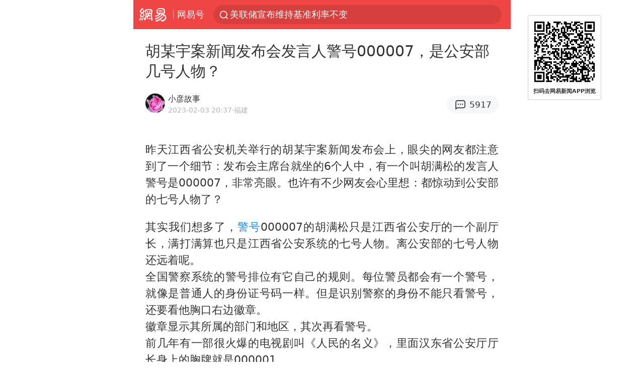

--- FILE ---
content_type: text/html; charset=utf-8
request_url: https://m.163.com/dy/article/HSM7KULT05539WTZ.html
body_size: 14194
content:
<!DOCTYPE html>
<html 
 lang="en" 
 data-publishtime="2023-02-03 20:37:07"
 data-id="HSM7KULT05539WTZ"
 data-keys="警号,公安部,副厅长,胡某宇,江西省公安厅"
 data-category="社会"
 data-tid="T1653211454885"
 data-rec-category="社会/法制"
 data-st=""
 data-type=""
 data-pay-type=""
 data-extend_type=""
 data-extend_id=""
 
>
  <head>
    <meta charset="utf-8" />
    <link rel="dns-prefetch" href="//cms-bucket.ws.126.net" />
    <link rel="dns-prefetch" href="//static.ws.126.net" />
    <link rel="dns-prefetch" href="//vmonitor.ws.netease.com" />
    <link rel="dns-prefetch" href="//nex.163.com" />
    <link rel="dns-prefetch" href="//g.163.com" />
    <link rel="dns-prefetch" href="//ipservice.ws.126.net" />
    <link rel="dns-prefetch" href="//channel.m.163.com" />
    <link rel="dns-prefetch" href="//nimg.ws.126.net" />
    <link rel="dns-prefetch" href="//analytics.163.com" />
    <link rel="dns-prefetch" href="//flv2.bn.netease.com" />
    <link rel="dns-prefetch" href="//comment.api.163.com" />
    <meta name="mobile-web-app-capable" content="yes" />
    <meta name="apple-mobile-web-app-capable" content="yes" />
    <meta name="apple-mobile-web-app-status-bar-style" content="default" />
    <meta name="theme-color" content="#ef4645" />
    <meta id="viewport" name="viewport" content="width=device-width,initial-scale=1,minimum-scale=1,maximum-scale=1,user-scalable=no, viewport-fit=cover"/>
    <meta http-equiv="X-UA-Compatible" content="ie=edge" />
    <title>胡某宇案新闻发布会发言人警号000007，是公安部几号人物？|副厅长|江西省公安厅|胡某宇|警号_手机网易网</title>
    <meta name="keywords" content="警号,公安部,副厅长,胡某宇,江西省公安厅" />
    <meta name="description" content="昨天江西省公安机关举行的胡某宇案新闻发布会上，眼尖的网友都注意到了一个细节：发布会主席台就坐的6个人中，有一个叫胡满松的发言人警号是000007，非常亮眼。也许有不少网友会心里想：都惊动到公安部的七号人物了？" />
    <meta property="og:title" content="胡某宇案新闻发布会发言人警号000007，是公安部几号人物？_手机网易网" />
    <meta property="og:type" content="news" />
    <meta property="article:author" content="小彦故事" />
    <meta property="article:published_time" content="2023-02-03T20:37:07+08:00" />
    <meta property="article:tag" content="警号,公安部,副厅长,胡某宇,江西省公安厅" />
    <meta property="og:description" content="昨天江西省公安机关举行的胡某宇案新闻发布会上，眼尖的网友都注意到了一个细节：发布会主席台就坐的6个人中，有一个叫胡满松的发言人警号是000007，非常亮眼。也许有不少网友会心里想：都惊动到公安部的七号人物了？" />
    <meta property="og:image" content="https://nimg.ws.126.net/?url=https%3A%2F%2Fstatic.ws.126.net%2Ff2e%2Fwap%2Fcommon%2Fimages%2Fweixinfixed1200low.jpg&thumbnail=750x2147483647&quality=75&type=jpg" />
    <meta property="og:release_date" content="2023-02-03T20:37:07+08:00" />
    <meta property="bytedance:published_time" content="2023-02-03T20:37:07+08:00" />
    <meta property="bytedance:lrDate_time" content="2023-02-03T20:37:07+08:00" />
    <meta property="bytedance:updated_time" content="2023-02-03T20:37:07+08:00" />
    <meta name="googlebot" content="index,follow" />
      <meta name="robots" content="index,follow">
    <meta content="telephone=no" name="format-detection" />
      <link rel="canonical" href="https://www.163.com/dy/article/HSM7KULT05539WTZ.html">
    <link rel="apple-touch-icon" sizes="57x57" href="//static.ws.126.net/163/frontend/images/logo-netease-57.png" />
    <link rel="apple-touch-icon" sizes="72x72" href="//static.ws.126.net/163/frontend/images/logo-netease-72.png" />
    <link rel="apple-touch-icon" sizes="114x114" href="//static.ws.126.net/163/frontend/images/logo-netease-114.png" />      <script>window.__INITIAL_STATE__={"hideAd":false,"docId":"HSM7KULT05539WTZ","channel":"dy","topicId":"GJV1L47Mmaoyh","recommendList":[],"articlePhotoList":[],"articlePhotoSetList":[],"articleLiveList":[],"articleVideoList":[],"category":"社会","isPaid":false,"aliasDocId":"HSM7KULT05539WTZ","furtherReadingId":"","furtherReadingType":"","keywords":"警号,公安部,副厅长,胡某宇,江西省公安厅","aiAbstract":""}</script>
     <script>
      (function() {
        try {
          var needJumpTo = '';
          if (needJumpTo) {
            window.location.replace(needJumpTo);
          }
        } catch(err) {}
      })()
    </script>    <script>
      (function () {
        var domainMatches = [
          { test: /163\.com$/i, domain: "163" },
          { test: /baidu\.com$/i, domain: "baidu" },
          { test: /sm\.cn$/i, domain: "sm" },
          { test: /sogou\.com$/i, domain: "sogou" },
          { test: /so\.com$/i, domain: "360" },
          { test: /google/i, domain: "google" },
          { test: /bing/i, domain: "bing" },
          { test: /weibo/i, domain: "weibo" },
          { test: /toutiao/i, domain: "toutiao" },
        ];
        var referrer = document.referrer;
        var referDomain = "";
        var currentPageRefer = "";
        if (referrer) {
          var urlRegexp =
            /^([hH][tT]{2}[pP]:\/\/|[hH][tT]{2}[pP][sS]:\/\/)([^\/]+).*?/;
          var urlMatch = referrer.match(urlRegexp);
          referDomain = urlMatch && urlMatch[2] ? urlMatch[2] : referDomain;
        }
        if (referDomain) {
          currentPageRefer = referDomain;
          domainMatches.some(function (item) {
            if (item.test.test(referDomain)) {
              currentPageRefer = item.domain;
              return true;
            }
            return false;
          });
        }
        if (!currentPageRefer && referrer) {
          currentPageRefer = 'other'
        }
        window._REFER_VAL = currentPageRefer;
        var targetProtocol = "https:";
        if (window.location.protocol != targetProtocol) {
          var host = window.location.host;
          var pathname = window.location.pathname;
          var search = window.location.search;
          var hash = window.location.hash;
          if (host !== "3g.163.com" && host !== "m.163.com") {
            return;
          }
          if (search) {
            var searchParams = search.substr(1).split("&");
            if (searchParams.length > 0) {
              var newParams = [];
              var filterParams = ["referFrom", "isFromOtherWeb"];
              for (var i = 0, len = searchParams.length; i < len; i++) {
                var param = searchParams[i];
                if (filterParams.indexOf(param.split("=")[0]) === -1) {
                  newParams.push(param);
                }
              }
              search = "?" + newParams.join("&");
            }
            search =
              search +
              (search.length === 1 ? "" : "&") +
              "referFrom=" +
              currentPageRefer;
          } else {
            search = "?referFrom=" + currentPageRefer;
          }
          if (referrer && currentPageRefer !== "163") {
            search = search + "&isFromOtherWeb=true";
          }
          var targetHref = targetProtocol + "//" + host + pathname + search + hash;
          window.location.replace(targetHref);
        } else {
          var localParam = function (search, hash) {
            var s = search || window.location.search;
            var h = hash || window.location.hash;
            var fn = function (str, reg) {
              var data = {};
              if (str) {
                str.replace(reg, function ($0, $1, $2, $3) {
                  data[$1] = $3;
                });
                return data;
              }
              return null;
            };
            return {
              search: fn(s, new RegExp("([^?=&]+)(=([^&]*))?", "g")) || {},
              hash: fn(h, new RegExp("([^#=&]+)(=([^&]*))?", "g")) || {},
            };
          };
          var urlSearchReferFrom = localParam().search.referFrom;
          if (
            /referFrom/.test(window.location.search) &&
            currentPageRefer == "163"
          ) {
            window._REFER_VAL = urlSearchReferFrom || "";
          }
        }
      })();
    </script>    <script>
      (function() {
        try {
          var block = 'false';
          if (block === 'true') {
            var ua = window.navigator.userAgent
            var arr = ['baidu', 'sm', 'sogou', '360', 'google', 'bing', 'weibo', 'toutiao'];
            if(arr.indexOf(window._REFER_VAL) > -1 || /baidu/i.test(ua)) {
              window.location.replace('https://m.163.com/html/frontend/today-news-hotrank/index.html?from=wap-hide-outer-search&referFrom=' + window._REFER_VAL);
            }
          }
        } catch(err) {
        }
      })()
    </script>    <script>
      ;(function () {
        var ua = navigator.userAgent;
        var isAndroid = (/android/i).test(ua);
        var isIOS = (/iphone|ipad|ipod/i).test(ua);
        var isWinPhone = (/Windows Phone/i).test(ua);
        var isHarmony = (/Harmony/i).test(ua);
        var isPc = !isAndroid && !isIOS && !isWinPhone && !isHarmony;
        var isWechat = (/MicroMessenger/i).test(ua);
        var isQQ = (/qq\//i).test(ua);
        var isWeibo = (/weibo/i).test(ua);
        var isPopo = (/popo/i).test(ua);
        var isPaid = false;
        if(window.__INITIAL_STATE__) {
          isPaid = window.__INITIAL_STATE__.isPaid
        }
        var isMiniProgram = (/MicroMessenger.*miniProgram/i).test(ua)
        if (!isPc && (isWechat || isQQ || isWeibo || isPopo) && !isMiniProgram && (window.location.host === '3g.163.com' || window.location.host === 'm.163.com') && !isPaid) {
          var spss = getParaByName('spss');
          spss = spss || 'wap_refluxdl_2018';
          var docid = 'HSM7KULT05539WTZ';
          location.replace('https://c.m.163.com/news/a/' + docid +'.html?from=wap_redirect&spss='+ spss +'&referFrom='+ getNewReferFrom());
        }
        function getNewReferFrom() {
          var newReferFrom = ''
          if (document.referrer && /referFrom/.test(window.location.search)) {
            var referFrom = getParaByName('referFrom')
            // 防止带referFrom参数地址有其他refer来源访问
            if (window._REFER_VAL === '163') {
              newReferFrom = referFrom
            } else {
              newReferFrom = window._REFER_VAL
            }
          }
          return newReferFrom;
        }
        function getParaByName(name) {
          var search = window.location.search;
          search = search.substr(1);
          if (typeof name === 'undefined') return search;
          var searchArr = search.split('&');
          for (var i = 0; i < searchArr.length; i++) {
            var searchStr = searchArr[i];
            searchArr[i] = searchStr.split('=');
            if (searchArr[i][0] === name) {
              return searchStr.replace(name + '=', '');
            }
          }
          return '';
        }
      })()
    </script>      <script>
        ;(function () {
          var ua = navigator.userAgent;
          var isAndroid = (/android/i).test(ua);
          var isIOS = (/iphone|ipad|ipod/i).test(ua);
          var isWinPhone = (/Windows Phone/i).test(ua);
          var isHarmony = (/Harmony/i).test(ua);
          var isPc = !isAndroid && !isIOS && !isWinPhone && !isHarmony;
          var isPaid = false;
          if(window.__INITIAL_STATE__) {
            isPaid = window.__INITIAL_STATE__.isPaid
          }
          if (isPaid && isPc) {
            var docid = 'HSM7KULT05539WTZ';
            location.replace('https://www.163.com/dy/article/' + docid +'.html?spss=wap2pc');
          }
        })()
      </script>    <script>
      !function(){"use strict";!function(a,r,o){a.corona_error_cache=function(r){a.corona_error_cache.data.push(r)},a.corona_error_cache.data=[];var t=a[r];a[r]=function(r,o,n,e,c){a.corona_error_cache({e:c,event:"error"}),t&&t.apply(a,arguments)};var n=a[o];a[o]=function(r){a.corona_error_cache({e:r.reason,event:"unhandledrejection"}),n&&n.apply(a,arguments)}}(window,"onerror","onunhandledrejection")}();
    </script>    <script>
     (function(){
       function isSupport() {
           var testKey = 'test',
               storage = window.localStorage;
           try {
               storage.setItem(testKey, 'testValue');
           } catch (error) {
               console.log("localStorage.setItem不可以执行");
               return false;
           }
           try {
               if (storage.getItem(testKey) != 'testValue') {
                   return false
               } else {
                   storage.removeItem(testKey);
                   return true;
               }
           } catch (error) {
               console.log("localStorage.getItem不可以执行");
               return false;
           }
       }
       if (!isSupport()) {
         window.localStorage = {
           setItem: function(key,value){console.log('不支持localStorage',key,value);},
           getItem: function(key){console.log('不支持localStorage',key);return '';},
         }
       }
     })()
    </script>    <script>
      (function flexible(window, document) {
        var docEl = document.documentElement
        var dpr = window.devicePixelRatio || 1
    
        // adjust body font size
        function setBodyFontSize() {
          if (document.body) {
            document.body.style.fontSize = (12 * dpr) + 'px'
          }
          else {
            document.addEventListener('DOMContentLoaded', setBodyFontSize)
          }
        }
        setBodyFontSize();
    
        // set 1rem = viewWidth / 10
        function setRemUnit() {
          var rem = Math.min(docEl.clientWidth, 450) / 10
          docEl.style.fontSize = rem + 'px'
        }
    
        setRemUnit()
    
        // reset rem unit on page resize
        window.addEventListener('resize', setRemUnit)
        window.addEventListener('pageshow', function (e) {
          if (e.persisted) {
            setRemUnit()
          }
        })
    
        // detect 0.5px supports
        if (dpr >= 2) {
          var fakeBody = document.createElement('body')
          var testElement = document.createElement('div')
          testElement.style.border = '.5px solid transparent'
          fakeBody.appendChild(testElement)
          docEl.appendChild(fakeBody)
          if (testElement.offsetHeight === 1) {
            docEl.classList.add('hairlines')
          }
          docEl.removeChild(fakeBody)
        }
      }(window, document))
    </script>    <meta name="google-site-verification" content="PXunD38D6Oui1T44OkAPSLyQtFUloFi5plez040mUOc" />
    <script type="text/javascript">
      function setBodyPlatform () {
        try {
          if(/NewsArticle|TTWebView/i.test(navigator.userAgent)) {
            document.body.classList.add('toutiao');
          }
          else if(/baidu/i.test(navigator.userAgent)) {
            document.body.classList.add('baidu');
          }
          else if(/NewsApp/i.test(navigator.userAgent)) {
            document.body.classList.add('newsapp');
          }
          else if(/MicroMessenger.*miniProgram/i.test(navigator.userAgent)) {
            document.body.classList.add('miniprogram');
          }
          else if(!/iphone|ipad|ipod|Android|Windows Phone/i.test(navigator.userAgent)) {
            document.body.classList.add('pc');
          }
          if(/iphone|ipad|ipod/i.test(navigator.userAgent)) {
            document.body.classList.add('ios');
          }
        } catch (error) {
          console.warn(error);
        }
      }
      if (document.body) {
        setBodyPlatform()
      }
      else {
        document.addEventListener('DOMContentLoaded', setBodyPlatform)
      }
    </script>    <script>
    !function(e,n,t,s,c){var r=void 0!==t&&t.resolve,a=e[s];(a=e[s]=function(){this.modules={}}).callbacks=[],a.ready=r?function(){return a.instance?t.resolve(a.instance.vars()):new t(function(e){return a.callbacks.push(e)})}:function(e){return a.instance?e(a.instance.vars()):a.callbacks.push(e)};var i=n.createElement(c),u=n.getElementsByTagName(c)[0];i.async=!0,i.src="https://s6.music.126.net/puzzle/puzzle@000C0B" + "" + ".js",u.parentNode.insertBefore(i,u)}(window,document,window.Promise,"puzzle","script");
    </script>      <script>
        ;(function(){
        var el = document.createElement("script");
        el.src = "https://lf1-cdn-tos.bytegoofy.com/goofy/ttzz/push.js?791861feb92e3961a47d9cef96053b0e666dba9b870cab6c286b98cb684b76c44a4d40de0dd5fa9b5c2c10f69a3b501dc430e831103b45ce33654fb9f95b006c";
        el.id = "ttzz";
        var s = document.getElementsByTagName("script")[0];
        s.parentNode.insertBefore(el, s);
        })(window)
      </script>      <script>
        (function () {
          setTimeout(function () {
            var bp = document.createElement("script");
            var curProtocol = window.location.protocol.split(":")[0];
            if (curProtocol === "https" && window.location.href.indexOf("wc18") < 0) {
              bp.defer = true;
              bp.src = "https://zz.bdstatic.com/linksubmit/push.js";
              var s = document.getElementsByTagName("script")[0];
              s.parentNode.insertBefore(bp, s);
            }
          }, 2500);
        })();
      </script>    <script>
    var _hmt = _hmt || [];
    (function() {
      var hm = document.createElement("script");
      hm.src = "//hm.baidu.com/hm.js?b2d0b085a122275dd543c6d39d92bc62";
      hm.async = true;
      var s = document.getElementsByTagName("script")[0]; 
      s.parentNode.insertBefore(hm, s);
    })();
    </script>    <script>
    (function() {
      function __load_ant(flag) {
        var s = document.createElement("script");
        s.src = flag ? "//wp.m.163.com/163/frontend/antnest/NTM-5AE0KFYY-2.js" : "//static.ws.126.net/163/frontend/antnest/NTM-5AE0KFYY-2.js";
        s.async = true;
        s.onload = s.onerror = function(){
          if(!window.ntm && !flag) {
            __load_ant(true)
          }
        };
        var p = document.getElementsByTagName("script")[0]; 
        p.parentNode.insertBefore(s, p);
      }
      __load_ant(false)
    })();
    </script>    <script>try{var codeADConfig={article:{topBanner:[],content:[],aboveTieList:[],relateNewsList:[],hotNewsList:[]},video:{pause:[{adid:"codeAD-220",style:"codeAD",htmlResource:'<script>window.reviveAsync = null;<\/script><ins style="display: block;" data-revive-zoneid="220" data-revive-id="bc0ee6b32b55ca7bfb61c2a9dd1cf0c5"></ins> <script async src="//static.outin.cn/js/gtr/gtr.min.js"><\/script>'}],aboveRecommendList:[],recommendList:[{adid:"codeAD-rs1mp492we",style:"codeAD",htmlResource:'<div class="_rs1mp492we"></div> <script type="text/javascript"> (window.slotbydup = window.slotbydup || []).push({ id: "u6543399", container: "_rs1mp492we", async: true }); <\/script> <!-- 多条广告如下脚本只需引入一次 --> <scrip type="text/javascript" src="//cpro.baidustatic.com/cpro/ui/cm.js" async="async" defer="defer" > <\/script>'}]},common:{topBanner:[]}}}catch(e){console.error(e)}</script>
    <script>try{var badiu_ssp_6431680={adid:"codeAD-0324k8h8dgur",position:1,htmlResource:'<script>window.reviveAsync = null;<\/script><ins style="display: block;" data-revive-zoneid="272" data-revive-id="bc0ee6b32b55ca7bfb61c2a9dd1cf0c5"></ins> <script async src="//static.outin.cn/js/gtr/gtr.min.js"><\/script>',style:"codeAD"},toutiao_ssp_6407376={adid:"codeAD-yc0njvenpp",position:1,htmlResource:'<script>window.reviveAsync = null;<\/script><ins style="display: block;" data-revive-zoneid="273" data-revive-id="bc0ee6b32b55ca7bfb61c2a9dd1cf0c5"></ins> <script async src="//static.outin.cn/js/gtr/gtr.min.js"><\/script>',style:"codeAD"},badiu_ssp_295={adid:"codeAD-295",position:1,htmlResource:'<script>window.reviveAsync = null;<\/script><ins style="display: block;"  data-revive-zoneid="295" data-revive-id="bc0ee6b32b55ca7bfb61c2a9dd1cf0c5"></ins><script src="//static.outin.cn/js/gtr/gtr.min.js" async><\/script>',style:"codeAD"},toutiao_ssp_294={adid:"codeAD-294",position:1,htmlResource:'<script> window.reviveAsync = null; <\/script><ins style="display: block;"  data-revive-zoneid="294" data-revive-id="bc0ee6b32b55ca7bfb61c2a9dd1cf0c5"></ins><script src="//static.outin.cn/js/gtr/gtr.min.js" async><\/script>',style:"codeAD"},wechat_codeAD_238={adid:"codeAD-238",position:1,htmlResource:'<script>window.reviveAsync = null;<\/script><ins style="display: block;" data-revive-zoneid="238" data-revive-id="bc0ee6b32b55ca7bfb61c2a9dd1cf0c5"></ins> <script async src="//static.outin.cn/js/gtr/gtr.min.js"><\/script>',style:"codeAD"},uc_codeAD_250={adid:"codeAD-250",position:1,htmlResource:'<script src="//mmjs.adutp.com/source/l/common/gfdv/production/f_v/static/ci.js"><\/script>',style:"codeAD"},other_codeAD_244={adid:"codeAD-244",position:1,htmlResource:'<script>window.reviveAsync = null;<\/script><ins style="display: block;" data-revive-zoneid="244" data-revive-id="bc0ee6b32b55ca7bfb61c2a9dd1cf0c5"></ins> <script async src="//static.outin.cn/js/gtr/gtr.min.js"><\/script>',style:"codeAD"},codeADCtConfig={TBS:{article:{aboveTieList:[{adid:"codeAD-tbs",position:1,htmlResource:'<script adkey="c73ce33e2b3724f1adcec9f8179f2646" src="https://tbsad.imtt.qq.com/tbs/jssdk/js/formal/TBSJSSDK.js?rand=0.4321843743"><\/script>',style:"codeAD"}]}},baidu:{video:{pause:[{adid:"codeAD-257",style:"codeAD",htmlResource:'<ins style="display:block;" data-revive-zoneid="257" data-revive-id="bc0ee6b32b55ca7bfb61c2a9dd1cf0c5"></ins> <script> window.reviveAsync = null; <\/script> <script src="//static.outin.cn/js/gtr/gtr.min.js" async><\/script>'}],recommendList:[{adid:"codeAD-304",position:4,htmlResource:'<ins style="display: block;" data-revive-zoneid="304" data-revive-id="bc0ee6b32b55ca7bfb61c2a9dd1cf0c5"></ins><script>window.reviveAsync = null;<\/script><script src="//static.outin.cn/js/gtr/gtr.min.js" async=""><\/script>',style:"codeAD"}],aboveRecommendList:[{adid:"codeAD-0716-266",style:"codeAD",htmlResource:'<ins style="display: block;" data-revive-zoneid="266" data-revive-id="bc0ee6b32b55ca7bfb61c2a9dd1cf0c5"></ins> <script> window.reviveAsync = null; <\/script> <script async src="//static.outin.cn/js/gtr/gtr.min.js"><\/script>'}]},article:{topBanner:[{adid:"codeAD-260",style:"codeAD",htmlResource:'<ins style="display:block;" data-revive-zoneid="260" data-revive-id="bc0ee6b32b55ca7bfb61c2a9dd1cf0c5"></ins> <script> window.reviveAsync = null; <\/script> <script src="//static.outin.cn/js/gtr/gtr.min.js" async><\/script>'}],content:[{adid:"codeAD-0716-263",style:"codeAD",htmlResource:'<!-- 网易-手机网平台-文中广告(百度渠道) --> <ins style="display: block;" data-revive-zoneid="263" data-revive-id="bc0ee6b32b55ca7bfb61c2a9dd1cf0c5"></ins> <script> window.reviveAsync = null; <\/script> <script async src="//static.outin.cn/js/gtr/gtr.min.js"><\/script>'}],hotNewsList:[{adid:"codeAD-222",position:4,htmlResource:'<script>window.reviveAsync = null;<\/script><ins style="display: block;" data-revive-zoneid="222" data-revive-id="bc0ee6b32b55ca7bfb61c2a9dd1cf0c5"></ins> <script async src="//static.outin.cn/js/gtr/gtr.min.js"><\/script>',style:"codeAD"},{adid:"codeAD-223",position:9,htmlResource:'<script>window.reviveAsync = null;<\/script><ins style="display: block;" data-revive-zoneid="223" data-revive-id="bc0ee6b32b55ca7bfb61c2a9dd1cf0c5"></ins> <script async src="//static.outin.cn/js/gtr/gtr.min.js"><\/script>',style:"codeAD"},{adid:"codeAD-224",position:13,htmlResource:'<script>window.reviveAsync = null;<\/script><ins style="display: block;" data-revive-zoneid="224" data-revive-id="bc0ee6b32b55ca7bfb61c2a9dd1cf0c5"></ins> <script async src="//static.outin.cn/js/gtr/gtr.min.js"><\/script>',style:"codeAD"},{adid:"codeAD-225",position:17,htmlResource:'<script>window.reviveAsync = null;<\/script><ins style="display: block;" data-revive-zoneid="225" data-revive-id="bc0ee6b32b55ca7bfb61c2a9dd1cf0c5"></ins> <script async src="//static.outin.cn/js/gtr/gtr.min.js"><\/script>',style:"codeAD"}],relateNewsList:[{adid:"codeAD-221",position:4,htmlResource:'<script>window.reviveAsync = null;<\/script><ins style="display: block;" data-revive-zoneid="221" data-revive-id="bc0ee6b32b55ca7bfb61c2a9dd1cf0c5"></ins> <script async src="//static.outin.cn/js/gtr/gtr.min.js"><\/script>',style:"codeAD"}],aboveTieList:[badiu_ssp_6431680]},cambrian_article:{},home:{float:[{adid:"codeAD-302",style:"codeAD",htmlResource:'<ins style="display: block;" data-revive-zoneid="302" data-revive-id="bc0ee6b32b55ca7bfb61c2a9dd1cf0c5"></ins><script>window.reviveAsync = null;<\/script><script src="//static.outin.cn/js/gtr/gtr.min.js" async=""><\/script>'}]}},toutiao:{article:{topBanner:[{adid:"codeAD-261",style:"codeAD",htmlResource:'<ins style="display:block;" data-revive-zoneid="261" data-revive-id="bc0ee6b32b55ca7bfb61c2a9dd1cf0c5"></ins> <script> window.reviveAsync = null; <\/script> <script src="//static.outin.cn/js/gtr/gtr.min.js" async><\/script>'}],content:[{adid:"codeAD-0716-264",style:"codeAD",htmlResource:'<!-- 网易-手机网平台-文中广告(头条渠道) --> <ins style="display: block;" data-revive-zoneid="264" data-revive-id="bc0ee6b32b55ca7bfb61c2a9dd1cf0c5"></ins> <script> window.reviveAsync = null; <\/script> <script async src="//static.outin.cn/js/gtr/gtr.min.js"><\/script>'}],contentBom:[],aboveTieList:[toutiao_ssp_6407376]},cambrian_article:{},video:{recommendList:[],aboveRecommendList:[{adid:"codeAD-0716-267",style:"codeAD",htmlResource:'<!-- 网易-手机网平台-视频页下方通栏广告(头条渠道) --> <ins style="display: block;" data-revive-zoneid="267" data-revive-id="bc0ee6b32b55ca7bfb61c2a9dd1cf0c5"></ins> <script> window.reviveAsync = null; <\/script> <script async src="//static.outin.cn/js/gtr/gtr.min.js"><\/script>'}]}},wechat:{article:{aboveTieList:[wechat_codeAD_238]},video:{recommendList:[]}},uc:{article:{aboveTieList:[uc_codeAD_250]},video:{recommendList:[]}},other:{article:{aboveTieList:[other_codeAD_244],topBanner:[{adid:"codeAD-299",style:"codeAD",htmlResource:'<!-- 网易-手机网平台-顶部通栏(自访)~ --><ins style="display: block;" data-revive-zoneid="299" data-revive-id="bc0ee6b32b55ca7bfb61c2a9dd1cf0c5"></ins><script>window.reviveAsync = null;<\/script><script src="//static.outin.cn/js/gtr/gtr.min.js" async=""><\/script>'}],content:[{adid:"codeAD-0716-262",style:"codeAD",htmlResource:'<!-- 网易-手机网平台-文中广告(其他渠道) --> <ins style="display: block;" data-revive-zoneid="262" data-revive-id="bc0ee6b32b55ca7bfb61c2a9dd1cf0c5"></ins> <script> window.reviveAsync = null; <\/script> <script async src="//static.outin.cn/js/gtr/gtr.min.js"><\/script>'}]},video:{recommendList:[],aboveRecommendList:[{adid:"codeAD-0716-265",style:"codeAD",htmlResource:'<!-- 网易-手机网平台-视频页下方通栏广告(其他渠道) --> <ins style="display: block;" data-revive-zoneid="265" data-revive-id="bc0ee6b32b55ca7bfb61c2a9dd1cf0c5"></ins> <script> window.reviveAsync = null; <\/script> <script async src="//static.outin.cn/js/gtr/gtr.min.js"><\/script>'}]}}}}catch(c){}</script>
    <link rel="preload" href="https://static.ws.126.net/163/wap/f2e/hbs/static/article/css/main.42dc95ca.css" as="style">
    <link rel="preload" href="https://static.ws.126.net/163/wap/f2e/hbs/static/article/js/main.53f2927d.js" as="script">
    <link rel="stylesheet" type="text/css" href="https://static.ws.126.net/163/wap/f2e/hbs/static/article/css/main.42dc95ca.css">
    <!-- BjopMonitoring -->  </head>
  <body class="article ">
    <a href="https://m.163.com/hot/newsList" style="display: none;"></a>
    <img style="display: none;" src="https://nimg.ws.126.net/?url=https%3A%2F%2Fstatic.ws.126.net%2Ff2e%2Fwap%2Fcommon%2Fimages%2Fweixinfixed1200low.jpg&thumbnail=750x2147483647&quality=75&type=jpg" />
    <header class="header">
  <nav class="topNav js-topNav">
      <a class="s-back" href="/">网易</a>
    <span class="s-line"></span>
    <a class="s-channel js-topNav-channel" href="/touch/dy">网易号</a>
    <div class="s-search js-topNav-search">
      <div class="hot-words js-hot-words">
          <a class="hot-word js-hot-word" href="https://m.163.com/search">
            <span class="s-text"></span>
          </a>
      </div>    </div>
    <a class="s-comment js-topNav-comment" href="/touch/comment.html?docid=HSM7KULT05539WTZ">
      <span class="s-count js-topNav-commentCount">0</span>
    </a>
    <div class="js-topNav-user topNav-user"></div>
  </nav>
</header>
<div class="area-topBanner js-area-topBanner"></div>
<div class="js-banner"></div>
<main class="main js-main">
  <article class="article js-article">
    <header>
      <h1 class="article-title">胡某宇案新闻发布会发言人警号000007，是公安部几号人物？</h1>
      <section class="article-info">
            <a class="author-homePage" href="/news/sub/T1653211454885.html">
              <img 
                class="s-avatar image-lazy" 
                src="https://static.ws.126.net/163/frontend/images/2022/empty.png" 
                data-src="http://dingyue.ws.126.net/2022/0522/18d5f6c2j00rca1j90004d0004g004gp.jpg" 
                alt="小彦故事"
                data-thumbnail="65x"
              />
            </a>
        <div class="s-author">
            <address>
                <a class="author-homePage" href="/news/sub/T1653211454885.html">小彦故事</a>
            </address>
          <div class="s-time">
            <time datetime="2023-02-03 20:37">2023-02-03 20:37</time>
              <span>·福建</span>
          </div>
        </div>
        <aside class="s-comment js-article-comment">
          <a href="/touch/comment.html?docid=HSM7KULT05539WTZ">
            <span class="js-article-commentCount">0</span>
          </a>
        </aside>
      </section>
    </header>
    <section class="article-body js-article-body">
      <p id="1HLHCG54">昨天江西省公安机关举行的胡某宇案新闻发布会上，眼尖的网友都注意到了一个细节：发布会主席台就坐的6个人中，有一个叫胡满松的发言人警号是000007，非常亮眼。也许有不少网友会心里想：都惊动到公安部的七号人物了？</p><p id="1HLHCG56">       其实我们想多了，<a class="keyword-search" href="https://news.163.com/news/search?keyword&#x3D;%E8%AD%A6%E5%8F%B7">警号</a>000007的胡满松只是江西省公安厅的一个副厅长，满打满算也只是江西省公安系统的七号人物。离公安部的七号人物还远着呢。<br/>       全国警察系统的警号排位有它自己的规则。每位警员都会有一个警号，就像是普通人的身份证号码一样。但是识别警察的身份不能只看警号，还要看他胸口右边徽章。<br/>     徽章显示其所属的部门和地区，其次再看警号。<br/>       前几年有一部很火爆的电视剧叫《人民的名义》，里面汉东省公安厅厅长身上的胸牌就是000001。</p><p id="1HLHCG58">以此类推，祈同伟编号000001系汉东省一号人物，正厅级，那么<a class="keyword-search" href="https://news.163.com/news/search?keyword&#x3D;%E6%B1%9F%E8%A5%BF%E7%9C%81%E5%85%AC%E5%AE%89%E5%8E%85">江西省公安厅</a>厅长是000001，接下来是常务副厅，<a class="keyword-search" href="https://news.163.com/news/search?keyword&#x3D;%E5%89%AF%E5%8E%85%E9%95%BF">副厅长</a>，胡满松编号为000007，应该是主管宣传口子的副厅长。</p><p id="1HLHCG59">这个分工可以说明胡副厅长还不是重量级人员，通常主管日常事务，政法，刑律，人事，组织档案的副厅才是实权派。</p><p id="1HLHCG5A">当然应对网络舆情及新闻发布的本就是宣传口子的事，只有出现重大刑事犯罪案件，一把手才会出现在发布会，由此可以说明<a class="keyword-search" href="https://news.163.com/news/search?keyword&#x3D;%E8%83%A1%E6%9F%90%E5%AE%87">胡某宇</a>同学自缢案只是一般案件。</p><p id="1HLHCG5B">不知道这种推论成立不。</p><p id="1HLHCG5C">当然还有一种可能，先让副厅出面，万一出现不可控局面，再由重量级更高的人物出面，此为走程序，体制内是否有这种不成文的规定，需要证实。</p><p id="1HLHCG5D">不知网友们怎么看？</p>
    </section>
    <div class="unfold-wrap js-unfold-wrap"></div>
    <div class="js-pay-wrap"></div>
    <div class="js-pay-recommend-wrap"></div>
    <footer class="article-footer">
        <div class="s-statement">特别声明：本文为网易自媒体平台“网易号”作者上传并发布，仅代表该作者观点。网易仅提供信息发布平台。</div>
          <div class="s-statement">Notice: The content above (including the pictures and videos if any) is uploaded and posted by a user of NetEase Hao, which is a social media platform and only provides information storage services.</div>
    </footer>
  </article>
  <div class="js-recommend-vip"></div>
  <div class="js-area-contentBottom"></div>
  <section 
    class="main-openApp js-open-app" 
    data-param="HSM7KULT05539WTZ"
    data-mod="articleWakeupButton"
    data-act="article_body_bottom_wakeup"
  >
    打开网易新闻体验更佳
  </section>
  <div class="area-aboveTieList js-area-aboveTieList"></div>
  <section class="hot-search">
    <h3>热搜</h3>
    <ul>
        <li>
          <a href="https://m.163.com/cm/news/search?spsc&#x3D;sps&amp;spss&#x3D;sps_sem&amp;redirect&#x3D;1&amp;keyword&#x3D;%E5%AE%8F%E5%92%8C%E7%A7%91%E6%8A%802025%E5%87%80%E5%88%A9%E5%90%8C%E6%AF%94%E9%A2%84%E5%A2%9E745%25-889%25">宏和科技2025净利同比预增745%-889%</a>
        </li>
        <li>
          <a href="https://m.163.com/cm/news/search?spsc&#x3D;sps&amp;spss&#x3D;sps_sem&amp;redirect&#x3D;1&amp;keyword&#x3D;%E7%BE%8E%E8%81%94%E5%82%A8%E5%AE%A3%E5%B8%83%E7%BB%B4%E6%8C%81%E5%9F%BA%E5%87%86%E5%88%A9%E7%8E%87%E4%B8%8D%E5%8F%98">美联储宣布维持基准利率不变</a>
        </li>
        <li>
          <a href="https://m.163.com/cm/news/search?spsc&#x3D;sps&amp;spss&#x3D;sps_sem&amp;redirect&#x3D;1&amp;keyword&#x3D;%E5%8D%81%E5%9B%9B%E4%BA%94%E6%96%B0%E5%A2%9E%E5%87%8F%E7%A8%8E%E9%99%8D%E8%B4%B9%E9%80%80%E7%A8%8E%E8%B6%8510%E4%B8%87%E4%BA%BF">十四五新增减税降费退税超10万亿</a>
        </li>
        <li>
          <a href="https://m.163.com/cm/news/search?spsc&#x3D;sps&amp;spss&#x3D;sps_sem&amp;redirect&#x3D;1&amp;keyword&#x3D;%E8%8B%B1%E5%9B%BD%E9%A6%96%E7%9B%B8%E6%96%AF%E5%A1%94%E9%BB%98%E7%8E%B0%E8%BA%AB%E4%B8%89%E9%87%8C%E5%B1%AF%E5%90%83%E4%BA%91%E5%8D%97%E8%8F%9C">英国首相斯塔默现身三里屯吃云南菜</a>
        </li>
        <li>
          <a href="https://m.163.com/cm/news/search?spsc&#x3D;sps&amp;spss&#x3D;sps_sem&amp;redirect&#x3D;1&amp;keyword&#x3D;%E7%BE%8E%E8%81%94%E5%82%A8%E4%B8%BB%E5%B8%AD%E5%BB%BA%E8%AE%AE%E7%BB%A7%E4%BB%BB%E8%80%85%E4%B8%8E%E6%94%BF%E6%B2%BB%E5%88%92%E6%B8%85%E7%95%8C%E9%99%90">美联储主席建议继任者与政治划清界限</a>
        </li>
        <li>
          <a href="https://m.163.com/cm/news/search?spsc&#x3D;sps&amp;spss&#x3D;sps_sem&amp;redirect&#x3D;1&amp;keyword&#x3D;%E4%BA%9A%E9%A9%AC%E9%80%8A%E5%AE%A3%E5%B8%83%E5%86%8D%E8%A3%81%E5%91%98%E8%BF%911.6%E4%B8%87%E4%BA%BA">亚马逊宣布再裁员近1.6万人</a>
        </li>
    </ul>
  </section>
  <div class="js-area-zxb"></div>
  
  <section class="comment">
    <h3>热门跟贴</h3>
    <article class="comment-list js-comment-list"></article>
    <div class="comment-link">
      <div
        class="js-open-app comment-open-app"
        data-param="/tie/HSM7KULT05539WTZ"
        data-mod="articleComments"
        data-act="article_posting_wakeup"
      >
        打开APP发贴 <i class="icon-arrow"></i>
      </div>
      <div>
        <a class="js-comment-more" href="/touch/comment.html?docid=HSM7KULT05539WTZ">
          <span class="js-comment-count">0</span>条跟贴 <i class="icon-arrow"></i>
        </a>
      </div>
    </div>
  </section>
  <div class="area-blowContent js-area-blowContent"></div>
  <div class="js-tt-tagWords"></div>
    <section class="recommend js-recommend">
      <h3>相关推荐</h3>
      <ul class="js-recommend-wrap">
          <li 
            class="recommend-item js-recommend-item"
            data-act="article_recommend"
            data-itemid="VIJBHDQKO"
            data-position="1"
            data-category="video"
          >
              <a class="card-recommend-oneImg" href="/v/video/VIJBHDQKO.html">
                <article>
                  <section class="s-left">
                    <h4>两位副厅长在单位吵架，气的厅长一起骂</h4>
                    <div class="s-info">
                        <span class="s-source">影子追剧社</span>
                        <span class="s-replyCount">1跟贴</span>
                      <span class="s-holder"></span>
                    </div>
                  </section>
                    <section class="s-right">
                      <img
                        class="image-lazy image-error"
                        src="https://static.ws.126.net/163/frontend/images/2022/empty.png"
                        data-src="http://videoimg.ws.126.net/cover/20260127/m81iHPLgF_cover.jpg"
                        data-thumbnail="218"
                        alt="两位副厅长在单位吵架，气的厅长一起骂"
                      />
                        <i class="icon-play"></i>
                    </section>
                </article>
              </a></li>          <li 
            class="recommend-item js-recommend-item"
            data-act="article_recommend"
            data-itemid="VAJF4OVT7"
            data-position="2"
            data-category="video"
          >
              <a class="card-recommend-oneImg" href="/v/video/VAJF4OVT7.html">
                <article>
                  <section class="s-left">
                    <h4>你可以划走，但请留下一朵鲜花。民警李雨阗为救坠江女孩壮烈牺牲，“035225”警号作为特殊警号永久封</h4>
                    <div class="s-info">
                        <span class="s-source">观威海</span>
                      <span class="s-holder"></span>
                    </div>
                  </section>
                    <section class="s-right">
                      <img
                        class="image-lazy image-error"
                        src="https://static.ws.126.net/163/frontend/images/2022/empty.png"
                        data-src="http://videoimg.ws.126.net/cover/20260128/D84bJjRnz_cover.jpg"
                        data-thumbnail="218"
                        alt="你可以划走，但请留下一朵鲜花。民警李雨阗为救坠江女孩壮烈牺牲，“035225”警号作为特殊警号永久封"
                      />
                        <i class="icon-play"></i>
                    </section>
                </article>
              </a></li>          <li 
            class="recommend-item js-recommend-item"
            data-act="article_recommend"
            data-itemid="KKCG1UQF0534A4SC"
            data-position="3"
            data-category=""
          >
              <a class="card-recommend-oneImg" href="/dy/article/KKCG1UQF0534A4SC.html">
                <article>
                  <section class="s-left">
                    <h4>四川省交通运输厅原副厅长宁坚被“双开”</h4>
                    <div class="s-info">
                        <span class="s-source">界面新闻</span>
                        <span class="s-replyCount">219跟贴</span>
                      <span class="s-holder"></span>
                    </div>
                  </section>
                    <section class="s-right">
                      <img
                        class="image-lazy image-error"
                        src="https://static.ws.126.net/163/frontend/images/2022/empty.png"
                        data-src="http://cms-bucket.ws.126.net/2026/0128/23b83fe0j00t9kfs90011c000s600e3c.jpg"
                        data-thumbnail="218"
                        alt="四川省交通运输厅原副厅长宁坚被“双开”"
                      />
                    </section>
                </article>
              </a></li>          <li 
            class="recommend-item js-recommend-item"
            data-act="article_recommend"
            data-itemid="KKE28I51055040N3"
            data-position="4"
            data-category=""
          >
              <a class="card-recommend-oneImg" href="/dy/article/KKE28I51055040N3.html">
                <article>
                  <section class="s-left">
                    <h4>公安厅厅长升任副省长！两个省级政府领导班子调整</h4>
                    <div class="s-info">
                        <span class="s-source">上观新闻</span>
                      <span class="s-holder"></span>
                    </div>
                  </section>
                    <section class="s-right">
                      <img
                        class="image-lazy image-error"
                        src="https://static.ws.126.net/163/frontend/images/2022/empty.png"
                        data-src="http://cms-bucket.ws.126.net/2026/0129/ff9341c4p00t9lkqd001sc0009c0070c.png"
                        data-thumbnail="218"
                        alt="公安厅厅长升任副省长！两个省级政府领导班子调整"
                      />
                    </section>
                </article>
              </a></li>          <li 
            class="recommend-item js-recommend-item"
            data-act="article_recommend"
            data-itemid="KKCD1J1305149AGP"
            data-position="5"
            data-category=""
          >
              <a class="card-recommend-oneImg" href="/dy/article/KKCD1J1305149AGP.html">
                <article>
                  <section class="s-left">
                    <h4>提高困难群众保障标准</h4>
                    <div class="s-info">
                        <span class="s-source">吉刻新闻</span>
                      <span class="s-holder"></span>
                    </div>
                  </section>
                    <section class="s-right">
                      <img
                        class="image-lazy image-error"
                        src="https://static.ws.126.net/163/frontend/images/2022/empty.png"
                        data-src="http://bjnewsrec-cv.ws.126.net/little36479674cc4j00t9kd8y001hd200ku00jjg00is00hl.jpg"
                        data-thumbnail="218"
                        alt="提高困难群众保障标准"
                      />
                    </section>
                </article>
              </a></li>          <li 
            class="recommend-item js-recommend-item"
            data-act="article_recommend"
            data-itemid="KKC91IAE055040N3"
            data-position="6"
            data-category=""
          >
              <a class="card-recommend-oneImg" href="/dy/article/KKC91IAE055040N3.html">
                <article>
                  <section class="s-left">
                    <h4>公安部直属高校，党委书记调整</h4>
                    <div class="s-info">
                        <span class="s-source">上观新闻</span>
                      <span class="s-holder"></span>
                    </div>
                  </section>
                    <section class="s-right">
                      <img
                        class="image-lazy image-error"
                        src="https://static.ws.126.net/163/frontend/images/2022/empty.png"
                        data-src="http://bjnewsrec-cv.ws.126.net/little704397688f6j00t9k930000ld000j600asg.jpg"
                        data-thumbnail="218"
                        alt="公安部直属高校，党委书记调整"
                      />
                    </section>
                </article>
              </a></li>          <li 
            class="recommend-item js-recommend-item"
            data-act="article_recommend"
            data-itemid="VDJ8TI7U3"
            data-position="7"
            data-category="video"
          >
              <a class="card-recommend-oneImg" href="/v/video/VDJ8TI7U3.html">
                <article>
                  <section class="s-left">
                    <h4>2025年全国机动车保有量达4.69亿辆，驾驶人达5.59亿人</h4>
                    <div class="s-info">
                        <span class="s-source">界面新闻</span>
                      <span class="s-holder"></span>
                    </div>
                  </section>
                    <section class="s-right">
                      <img
                        class="image-lazy image-error"
                        src="https://static.ws.126.net/163/frontend/images/2022/empty.png"
                        data-src="http://videoimg.ws.126.net/cover/20260126/KwlWZJtVz_cover.jpg"
                        data-thumbnail="218"
                        alt="2025年全国机动车保有量达4.69亿辆，驾驶人达5.59亿人"
                      />
                        <i class="icon-play"></i>
                    </section>
                </article>
              </a></li>          <li 
            class="recommend-item js-recommend-item"
            data-act="article_recommend"
            data-itemid="KKCL2G3B0514FD4Q"
            data-position="8"
            data-category=""
          >
              <a class="card-recommend-oneImg" href="/dy/article/KKCL2G3B0514FD4Q.html">
                <article>
                  <section class="s-left">
                    <h4>四川省人民政府发布人事任免，涉厅级领导职务</h4>
                    <div class="s-info">
                        <span class="s-source">掌上金牛</span>
                      <span class="s-holder"></span>
                    </div>
                  </section>
                    <section class="s-right">
                      <img
                        class="image-lazy image-error"
                        src="https://static.ws.126.net/163/frontend/images/2022/empty.png"
                        data-src="http://bjnewsrec-cv.ws.126.net/little83924ecc684j00t9kirc000fd000hs00bvg.jpg"
                        data-thumbnail="218"
                        alt="四川省人民政府发布人事任免，涉厅级领导职务"
                      />
                    </section>
                </article>
              </a></li>          <li 
            class="recommend-item js-recommend-item"
            data-act="article_recommend"
            data-itemid="KKCDVGF2053469M5"
            data-position="9"
            data-category=""
          >
              <a class="card-recommend-oneImg" href="/dy/article/KKCDVGF2053469M5.html">
                <article>
                  <section class="s-left">
                    <h4>女生晒春运"出国回家"攻略:连飞俄两地再坐船回黑龙江</h4>
                    <div class="s-info">
                        <span class="s-source">上游新闻</span>
                        <span class="s-replyCount">1.3万跟贴</span>
                      <span class="s-holder"></span>
                    </div>
                  </section>
                    <section class="s-right">
                      <img
                        class="image-lazy image-error"
                        src="https://static.ws.126.net/163/frontend/images/2022/empty.png"
                        data-src="http://cms-bucket.ws.126.net/2026/0128/afb13bb2p00t9keeq000qc0009c0070c.png"
                        data-thumbnail="218"
                        alt="女生晒春运&quot;出国回家&quot;攻略:连飞俄两地再坐船回黑龙江"
                      />
                    </section>
                </article>
              </a></li>          <li 
            class="recommend-item js-recommend-item"
            data-act="article_recommend"
            data-itemid="KKCE7RLP0001899O"
            data-position="10"
            data-category=""
          >
              <a class="card-recommend-oneImg" href="/dy/article/KKCE7RLP0001899O.html">
                <article>
                  <section class="s-left">
                    <h4>"四无公司"申领超100万生育保险：15名员工中13人生育</h4>
                    <div class="s-info">
                        <span class="s-source">澎湃新闻</span>
                        <span class="s-replyCount">3318跟贴</span>
                      <span class="s-holder"></span>
                    </div>
                  </section>
                    <section class="s-right">
                      <img
                        class="image-lazy image-error"
                        src="https://static.ws.126.net/163/frontend/images/2022/empty.png"
                        data-src="http://cms-bucket.ws.126.net/2026/0128/8b5f3f8ep00t9ke6p0021c0009c0070c.png"
                        data-thumbnail="218"
                        alt="&quot;四无公司&quot;申领超100万生育保险：15名员工中13人生育"
                      />
                    </section>
                </article>
              </a></li>          <li 
            class="recommend-item js-recommend-item"
            data-act="article_recommend"
            data-itemid="KKCODFQ10512EFP0"
            data-position="11"
            data-category=""
          >
              <a class="card-recommend-threeImg" href="/dy/article/KKCODFQ10512EFP0.html">
                <article>
                  <h4>韦朝晖赴省直部门和重点企业重点实验室对接工作</h4>
                  <section class="s-imgs-wrap">
                    <div class="s-imgs">
                      <img
                        src="https://static.ws.126.net/163/frontend/images/2022/empty.png"
                        class="image-lazy image-error"
                        data-src="http://bjnewsrec-cv.ws.126.net/three9048bded130j00t9kmfz001id200u000gwg005c0030.jpg"
                        data-thumbnail="218"
                        alt=""
                      />
                      <img
                        src="https://static.ws.126.net/163/frontend/images/2022/empty.png"
                        class="image-lazy image-error"
                        data-src="http://bjnewsrec-cv.ws.126.net/three4763c450a5ej00t9kmfy002zd200u000gwg005l0035.jpg"
                        data-thumbnail="218"
                        alt=""
                      />
                      <img
                        src="https://static.ws.126.net/163/frontend/images/2022/empty.png"
                        class="image-lazy image-error"
                        data-src="http://bjnewsrec-cv.ws.126.net/three232bfd2741dj00t9kmfy00ckd200u000f0g005c002o.jpg"
                        data-thumbnail="218"
                        alt=""
                      />
                    </div>
                  </section>
                  <div class="s-info">
                      <span class="s-source">怀化新闻网</span>
                      <span class="s-replyCount">1跟贴</span>
                    <span class="s-holder"></span>
                  </div>
                </article>
              </a></li>          <li 
            class="recommend-item js-recommend-item"
            data-act="article_recommend"
            data-itemid="KKCIEVC10525W0JE"
            data-position="12"
            data-category=""
          >
              <a class="card-recommend-oneImg" href="/dy/article/KKCIEVC10525W0JE.html">
                <article>
                  <section class="s-left">
                    <h4>2025年12月份信阳市各驾校培训质量公告</h4>
                    <div class="s-info">
                        <span class="s-source">信阳零距离</span>
                        <span class="s-replyCount">1跟贴</span>
                      <span class="s-holder"></span>
                    </div>
                  </section>
                    <section class="s-right">
                      <img
                        class="image-lazy image-error"
                        src="https://static.ws.126.net/163/frontend/images/2022/empty.png"
                        data-src="http://bjnewsrec-cv.ws.126.net/little987f7572d6fj00t9khm40065d000rb00i7m.jpg"
                        data-thumbnail="218"
                        alt="2025年12月份信阳市各驾校培训质量公告"
                      />
                    </section>
                </article>
              </a></li>          <li 
            class="recommend-item js-recommend-item"
            data-act="article_recommend"
            data-itemid="KKCHTLAN053469LG"
            data-position="13"
            data-category=""
          >
              <a class="card-recommend-oneImg" href="/dy/article/KKCHTLAN053469LG.html">
                <article>
                  <section class="s-left">
                    <h4>四川女生半夜吃卫龙辣条中了一根金条，卫龙客服：确有此活动，金条价值3000元</h4>
                    <div class="s-info">
                        <span class="s-source">极目新闻</span>
                        <span class="s-replyCount">170跟贴</span>
                      <span class="s-holder"></span>
                    </div>
                  </section>
                    <section class="s-right">
                      <img
                        class="image-lazy image-error"
                        src="https://static.ws.126.net/163/frontend/images/2022/empty.png"
                        data-src="http://bjnewsrec-cv.ws.126.net/little7982598999fj00t9kgmp0009d000bj0089g.jpg"
                        data-thumbnail="218"
                        alt="四川女生半夜吃卫龙辣条中了一根金条，卫龙客服：确有此活动，金条价值3000元"
                      />
                    </section>
                </article>
              </a></li>          <li 
            class="recommend-item js-recommend-item"
            data-act="article_recommend"
            data-itemid="KKCIPK4A051492T3"
            data-position="14"
            data-category=""
          >
              <a class="card-recommend-oneImg" href="/dy/article/KKCIPK4A051492T3.html">
                <article>
                  <section class="s-left">
                    <h4>水贝知名金店兑付困难：投资者称超4万人线上排队提现，每天只能提500元</h4>
                    <div class="s-info">
                        <span class="s-source">红星新闻</span>
                        <span class="s-replyCount">2240跟贴</span>
                      <span class="s-holder"></span>
                    </div>
                  </section>
                    <section class="s-right">
                      <img
                        class="image-lazy image-error"
                        src="https://static.ws.126.net/163/frontend/images/2022/empty.png"
                        data-src="http://bjnewsrec-cv.ws.126.net/little38993aaa10ej00t9kht3001nd000zo00d0g.jpg"
                        data-thumbnail="218"
                        alt="水贝知名金店兑付困难：投资者称超4万人线上排队提现，每天只能提500元"
                      />
                    </section>
                </article>
              </a></li>          <li 
            class="recommend-item js-recommend-item"
            data-act="article_recommend"
            data-itemid="KKE4PFR90530WJIN"
            data-position="15"
            data-category=""
          >
              <a class="card-recommend-oneImg" href="/dy/article/KKE4PFR90530WJIN.html">
                <article>
                  <section class="s-left">
                    <h4>热闻|大冷门，绝杀，晋级！欧冠联赛本菲卡4-2送皇马进附加赛</h4>
                    <div class="s-info">
                        <span class="s-source">齐鲁壹点</span>
                        <span class="s-replyCount">15跟贴</span>
                      <span class="s-holder"></span>
                    </div>
                  </section>
                    <section class="s-right">
                      <img
                        class="image-lazy image-error"
                        src="https://static.ws.126.net/163/frontend/images/2022/empty.png"
                        data-src="http://bjnewsrec-cv.ws.126.net/little632566fe6e1j00t9lm400016d000u000k0g.jpg"
                        data-thumbnail="218"
                        alt="热闻|大冷门，绝杀，晋级！欧冠联赛本菲卡4-2送皇马进附加赛"
                      />
                    </section>
                </article>
              </a></li>          <li 
            class="recommend-item js-recommend-item"
            data-act="article_recommend"
            data-itemid="KKDP3MMG055040N3"
            data-position="16"
            data-category=""
          >
              <a class="card-recommend-oneImg" href="/dy/article/KKDP3MMG055040N3.html">
                <article>
                  <section class="s-left">
                    <h4>中国足球假赌黑专项整治行动新闻发布会将召开，哪些俱乐部降级、罚分和罚款？</h4>
                    <div class="s-info">
                        <span class="s-source">上观新闻</span>
                        <span class="s-replyCount">3跟贴</span>
                      <span class="s-holder"></span>
                    </div>
                  </section>
                    <section class="s-right">
                      <img
                        class="image-lazy image-error"
                        src="https://static.ws.126.net/163/frontend/images/2022/empty.png"
                        data-src="http://bjnewsrec-cv.ws.126.net/little71712e55171j00t9lbu00014d000hs00a0g.jpg"
                        data-thumbnail="218"
                        alt="中国足球假赌黑专项整治行动新闻发布会将召开，哪些俱乐部降级、罚分和罚款？"
                      />
                    </section>
                </article>
              </a></li>          <li 
            class="recommend-item js-recommend-item"
            data-act="article_recommend"
            data-itemid="KKCADHDE00019K82"
            data-position="17"
            data-category=""
          >
              <a class="card-recommend-oneImg" href="/dy/article/KKCADHDE00019K82.html">
                <article>
                  <section class="s-left">
                    <h4>重磅！上海官宣：额度提升！最新标准来了</h4>
                    <div class="s-info">
                        <span class="s-source">上观新闻</span>
                        <span class="s-replyCount">188跟贴</span>
                      <span class="s-holder"></span>
                    </div>
                  </section>
                    <section class="s-right">
                      <img
                        class="image-lazy image-error"
                        src="https://static.ws.126.net/163/frontend/images/2022/empty.png"
                        data-src="http://cms-bucket.ws.126.net/2026/0128/214db98ej00t9kb5r000mc0009c0070c.jpg"
                        data-thumbnail="218"
                        alt="重磅！上海官宣：额度提升！最新标准来了"
                      />
                    </section>
                </article>
              </a></li>          <li 
            class="recommend-item js-recommend-item"
            data-act="article_recommend"
            data-itemid="KKCEQK710001899O"
            data-position="18"
            data-category=""
          >
              <a class="card-recommend-oneImg" href="/dy/article/KKCEQK710001899O.html">
                <article>
                  <section class="s-left">
                    <h4>美媒披露：美空军8天内向中东地区调派至少42架重型运输机</h4>
                    <div class="s-info">
                        <span class="s-source">环球网</span>
                        <span class="s-replyCount">2538跟贴</span>
                      <span class="s-holder"></span>
                    </div>
                  </section>
                    <section class="s-right">
                      <img
                        class="image-lazy image-error"
                        src="https://static.ws.126.net/163/frontend/images/2022/empty.png"
                        data-src="http://cms-bucket.ws.126.net/2026/0128/cfd62ec7p00t9kha30016c0009c0070c.png"
                        data-thumbnail="218"
                        alt="美媒披露：美空军8天内向中东地区调派至少42架重型运输机"
                      />
                    </section>
                </article>
              </a></li>          <li 
            class="recommend-item js-recommend-item"
            data-act="article_recommend"
            data-itemid="KKCBT50C0514R9OJ"
            data-position="19"
            data-category=""
          >
              <a class="card-recommend-oneImg" href="/dy/article/KKCBT50C0514R9OJ.html">
                <article>
                  <section class="s-left">
                    <h4>“山区生活很纯粹”，运动员退役后到云南山区支教，卖掉36块奖牌助学，至今已投入70多万元</h4>
                    <div class="s-info">
                        <span class="s-source">环球网资讯</span>
                        <span class="s-replyCount">597跟贴</span>
                      <span class="s-holder"></span>
                    </div>
                  </section>
                    <section class="s-right">
                      <img
                        class="image-lazy image-error"
                        src="https://static.ws.126.net/163/frontend/images/2022/empty.png"
                        data-src="http://bjnewsrec-cv.ws.126.net/little848ed562b0bj00t9kazc003ed000u000p5g.jpg"
                        data-thumbnail="218"
                        alt="“山区生活很纯粹”，运动员退役后到云南山区支教，卖掉36块奖牌助学，至今已投入70多万元"
                      />
                    </section>
                </article>
              </a></li>          <li 
            class="recommend-item js-recommend-item"
            data-act="article_recommend"
            data-itemid="KKCQM9F30534A4SC"
            data-position="20"
            data-category=""
          >
              <a class="card-recommend-oneImg" href="/dy/article/KKCQM9F30534A4SC.html">
                <article>
                  <section class="s-left">
                    <h4>英国首相斯塔默访华 随行企业名单出炉</h4>
                    <div class="s-info">
                        <span class="s-source">界面新闻</span>
                        <span class="s-replyCount">40跟贴</span>
                      <span class="s-holder"></span>
                    </div>
                  </section>
                    <section class="s-right">
                      <img
                        class="image-lazy image-error"
                        src="https://static.ws.126.net/163/frontend/images/2022/empty.png"
                        data-src="http://cms-bucket.ws.126.net/2026/0128/6475bd52p00t9kwfp001qc0009c0070c.png"
                        data-thumbnail="218"
                        alt="英国首相斯塔默访华 随行企业名单出炉"
                      />
                    </section>
                </article>
              </a></li>      </ul>
    </section>
  <div class="loading js-loading">
    <svg class="circular" viewBox="25 25 50 50">
      <circle class="path" cx="50" cy="50" r="20" fill="none" stroke-width="4" stroke-miterlimit="10" />
    </svg>
  </div>
  <div class="js-infinite-scroll"></div>
</main>
<footer class="footer">
  
</footer>
<aside class="floatMenu js-floatMenu">
  <div class="floatMenu-content">
    <span class="floatMenu-toTop js-floatMenu-toTop">回到顶部</span>
    <em></em>
    <a class="floatMenu-home js-floatMenu-toHome" href="/">回到首页</a>
  </div>
</aside><div class="js-area-buoys"></div>
<script>
  if (window.location.host.indexOf('.163.com') < 0) {
    document.body.innerHTML = ''
  }
</script>

    <script type="application/ld+json">
      {
        "@context": "http://schema.org",
        "@type": "NewsArticle",
        "mainEntityOfPage": {
          "@type": "WebPage",
    
          "@id": "https://m.163.com/dy/article/HSM7KULT05539WTZ.html"
        },
        "headline": "胡某宇案新闻发布会发言人警号000007，是公安部几号人物？",
        "image": {
          "@type": "ImageObject",
          "url": "https://nimg.ws.126.net/?url=https%3A%2F%2Fstatic.ws.126.net%2Ff2e%2Fwap%2Fcommon%2Fimages%2Fweixinfixed1200low.jpg&thumbnail=750x480&quality=75&type=jpg",
          "width": 720,
          "height": 540
        },
        "datePublished": "2023-02-03T20:37:07+08:00",
        "dateModified": "2023-02-03T20:37:07+08:00",
        "author": {
          "@type": "Organization",
          "name": "小彦故事"
        },
        "publisher": {
          "@type": "Organization",
          "name": "手机网易网",
          "logo": {
            "@type": "ImageObject",
            "url": "https://cms-bucket.nosdn.127.net/6e3e71b810474d699e0cf512101220d020170830175354.png",
            "width": 260,
            "height": 60
          }
        },
        "description": "昨天江西省公安机关举行的胡某宇案新闻发布会上，眼尖的网友都注意到了一个细节：发布会主席台就坐的6个人中，有一个叫胡满松的发言人警号是000007，非常亮眼。也许有不少网友会心里想：都惊动到公安部的七号人物了？"
      }
    </script>    <script src="https://static.ws.126.net/163/wap/f2e/hbs/static/article/js/main.53f2927d.js" async crossorigin="anonymous"></script>
    <script async src="https://static.ws.126.net/163/frontend/js/2022/url-param-inherit.js"></script>    <script async src="https://static.ws.126.net/163/wap/wza/0628/aria.js?appid=a6655141bab6921b58446b4b806b9fbf"></script>  </body>
</html>

--- FILE ---
content_type: text/html; charset=utf-8
request_url: https://www.google.com/recaptcha/api2/aframe
body_size: 267
content:
<!DOCTYPE HTML><html><head><meta http-equiv="content-type" content="text/html; charset=UTF-8"></head><body><script nonce="HD9lneAzP7LYOSnQ3IEUvQ">/** Anti-fraud and anti-abuse applications only. See google.com/recaptcha */ try{var clients={'sodar':'https://pagead2.googlesyndication.com/pagead/sodar?'};window.addEventListener("message",function(a){try{if(a.source===window.parent){var b=JSON.parse(a.data);var c=clients[b['id']];if(c){var d=document.createElement('img');d.src=c+b['params']+'&rc='+(localStorage.getItem("rc::a")?sessionStorage.getItem("rc::b"):"");window.document.body.appendChild(d);sessionStorage.setItem("rc::e",parseInt(sessionStorage.getItem("rc::e")||0)+1);localStorage.setItem("rc::h",'1769649890729');}}}catch(b){}});window.parent.postMessage("_grecaptcha_ready", "*");}catch(b){}</script></body></html>

--- FILE ---
content_type: text/plain; charset=utf-8
request_url: https://nex.163.com/q?c=dy&t=wap_column&l=402&app=314EA67F&nt=4G&os=null&source=other&usergroup=9&cb=callback_1769649882553_rnd_32317848
body_size: 2076
content:
callback_1769649882553_rnd_32317848({"result":1,"ads":[{"category":"dy","location":"402","position":402,"style":"codeAD","adid":"yt-333392-5913","title":"","content":"","requestTime":1769649884992,"relatedActionLinks":[{"type":"feedback","url":"https://nex.163.com/ssp/event2?data=mI3dnSfjleTp8866c8s49Umj9XBypAmRAwvjRsKsNC%2BwqdhpZuPW12mIj1rMHPp7%2BaJEj1SnFjELD8XHn88AeemmOaZ5fL42WkjOTubdWAE8JIdCn067xSzF%2BLOoMJzBI4McshcjcCxXrRRXOSzOPKjMl60W2FI%2FHscEccmAWGDhZr%2FIzKOrLsAo0LnQ8Eq%2BdVTMaYhJoKhpxNaTplagComj%2Frgba%2FGEhcArIPsMIQ1kXpovc6y%2BHH2uYMNFVY8BaPjbNcPfuXPyDrVSaZxQowVRZ%2BL6%2B%2FHu%2FeDluIBi8WE2n%2FPSUvA5be%2Fw3FRzqbO6P6BxPewyquM9yksz6aeoOcxQ%2FOVnqsXeExJGPDwLLMQav3bcBucLnsifXP%2B4NRDEFxxdvHf%2BWhKISOQ6dwGx9x8dQaYX2qyP1hP6zu%2F%2BBBg%2F21psz%2B7AXH5mlcfx7mVfR7qMw5hPN7mBKA%2F9kCH4kB6eGtd2j3kHPls6haEnRVuTJtfGWX9uGaeUXI24svj9yDEk9h6tBiVlL6p9VpxutrS0k3%2Bx44Oum0dg5QjloAx5nC8wGkaEkl5E5iMt1acdcx5Zo9PUA3Xro0e2ISxhfDXMg7LLGMb5IwUZbkgiKkb1UO6svaecmSoM7Kv0jQEUpSjVCsGuM%2FVitBhc6ihJwNgO77542PWRHSiKmm4QJc3KbWXfzvDbrtdAi3MoUKJ0G51szCK%2BnhKCv0wgcNHyPYko%2BbpfYMEkxHltPfummZg56PsQCDlPTtwKpLXnbB8YK%2BaCCJpPIdhrWYjNFxbR0tk0m0ygAHgKjKF1yQ9O1%2B0J5%2B4WAus6oBfyxwZ9EeCqKd376B4%2B6PrnpoS2j9NqgFCAf4zuiqp4Dg5q1fr1a5NVqUwVMc%2BgnzMkOCPPUvkGB8hlfnFnxvH09W4qCq5%2BDVm%2BzjMDjOQMHAAh22z2HE2xvp9IovgN4nNsk9Ga%2ByWY%2B9ltiHOyIYgYZFlnwVAhaoAbYn9CzWuPJ7SSwjTGSP044zeQZcLlJUyaHJE9cWg3TjPz76vp%2B1vBSuf%2BydNi%2F7%2FdGkNXY%2B8TIa2jM41qVdlnmWDPKcllLZsbkifL7UK2UetX3zZOcCIrmCs3%2Bt%2BLydW3hFjeyuge75ppdy5%2FOChq7tDA84zYqSbUZF9lDNEj&event=19&ect=reason"}],"ext_param":{},"monitor":[{"action":0,"url":"https://yp.ws.126.net/ytf/fs?mt=100&yte=[base64]&wsg=-&lks=-&ptc=1"},{"action":1,"url":"https://yp.ws.126.net/ytf/fc?mt=101&yte=[base64]&wsg=-&lks=-&ptc=1"},{"action":0,"url":"https://nex.163.com/ssp/show2?data=mI3dnSfjleTp8866c8s49Umj9XBypAmRAwvjRsKsNC%2BwqdhpZuPW12mIj1rMHPp7%2BaJEj1SnFjELD8XHn88AeemmOaZ5fL42WkjOTubdWAE8JIdCn067xSzF%2BLOoMJzBI4McshcjcCxXrRRXOSzOPKjMl60W2FI%2FHscEccmAWGDhZr%2FIzKOrLsAo0LnQ8Eq%2BdVTMaYhJoKhpxNaTplagComj%2Frgba%2FGEhcArIPsMIQ1kXpovc6y%2BHH2uYMNFVY8BaPjbNcPfuXPyDrVSaZxQowVRZ%2BL6%2B%2FHu%2FeDluIBi8WE2n%2FPSUvA5be%2Fw3FRzqbO6P6BxPewyquM9yksz6aeoOcxQ%2FOVnqsXeExJGPDwLLMQav3bcBucLnsifXP%2B4NRDEFxxdvHf%2BWhKISOQ6dwGx9x8dQaYX2qyP1hP6zu%2F%2BBBg%2F21psz%2B7AXH5mlcfx7mVfR7qMw5hPN7mBKA%2F9kCH4kB6eGtd2j3kHPls6haEnRVuTJtfGWX9uGaeUXI24svj9yDEk9h6tBiVlL6p9VpxutrS0k3%2Bx44Oum0dg5QjloAx5nC8wGkaEkl5E5iMt1acdcx5Zo9PUA3Xro0e2ISxhfDXMg7LLGMb5IwUZbkgiKkb1UO6svaecmSoM7Kv0jQEUpSjVCsGuM%2FVitBhc6ihJwNgO77542PWRHSiKmm4QJc3KbWXfzvDbrtdAi3MoUKJ0G51szCK%2BnhKCv0wgcNHyPYko%2BbpfYMEkxHltPfummZg56PsQCDlPTtwKpLXnbB8YK%2BaCCJpPIdhrWYjNFxbR0tk0m0ygAHgKjKF1yQ9O1%2B0J5%2B4WAus6oBfyxwZ9EeCqKd376B4%2B6PrnpoS2j9NqgFCAf4zuiqp4Dg5q1fr1a5NVqUwVMc%2BgnzMkOCPPUvkGB8hlfnFnxvH09W4qCq5%2BDVm%2BzjMDjOQMHAAh22z2HE2xvp9IovgN4nNsk9Ga%2ByWY%2B9ltiHOyIYgYZFlnwVAhaoAbYn9CzWuPJ7SSwjTGSP044zeQZcLlJUyaHJE9cWg3TjPz76vp%2B1vBSuf%2BydNi%2F7%2FdGkNXY%2B8TIa2jM41qVdlnmWDPKcllLZsbkifL7UK2UetX3zZOcCIrmCs3%2Bt%2BLydW3hFjeyuge75ppdy5%2FOChq7tDA84zYqSbUZF9lDNEj&v=1&event=0&ect="},{"action":1,"url":"https://nex.163.com/ssp/click2?data=mI3dnSfjleTp8866c8s49Umj9XBypAmRAwvjRsKsNC%2BwqdhpZuPW12mIj1rMHPp7%2BaJEj1SnFjELD8XHn88AeemmOaZ5fL42WkjOTubdWAE8JIdCn067xSzF%2BLOoMJzBI4McshcjcCxXrRRXOSzOPKjMl60W2FI%2FHscEccmAWGDhZr%2FIzKOrLsAo0LnQ8Eq%2BdVTMaYhJoKhpxNaTplagComj%2Frgba%2FGEhcArIPsMIQ1kXpovc6y%2BHH2uYMNFVY8BaPjbNcPfuXPyDrVSaZxQowVRZ%2BL6%2B%2FHu%2FeDluIBi8WE2n%2FPSUvA5be%2Fw3FRzqbO6P6BxPewyquM9yksz6aeoOcxQ%2FOVnqsXeExJGPDwLLMQav3bcBucLnsifXP%2B4NRDEFxxdvHf%2BWhKISOQ6dwGx9x8dQaYX2qyP1hP6zu%2F%2BBBg%2F21psz%2B7AXH5mlcfx7mVfR7qMw5hPN7mBKA%2F9kCH4kB6eGtd2j3kHPls6haEnRVuTJtfGWX9uGaeUXI24svj9yDEk9h6tBiVlL6p9VpxutrS0k3%2Bx44Oum0dg5QjloAx5nC8wGkaEkl5E5iMt1acdcx5Zo9PUA3Xro0e2ISxhfDXMg7LLGMb5IwUZbkgiKkb1UO6svaecmSoM7Kv0jQEUpSjVCsGuM%2FVitBhc6ihJwNgO77542PWRHSiKmm4QJc3KbWXfzvDbrtdAi3MoUKJ0G51szCK%2BnhKCv0wgcNHyPYko%2BbpfYMEkxHltPfummZg56PsQCDlPTtwKpLXnbB8YK%2BaCCJpPIdhrWYjNFxbR0tk0m0ygAHgKjKF1yQ9O1%2B0J5%2B4WAus6oBfyxwZ9EeCqKd376B4%2B6PrnpoS2j9NqgFCAf4zuiqp4Dg5q1fr1a5NVqUwVMc%2BgnzMkOCPPUvkGB8hlfnFnxvH09W4qCq5%2BDVm%2BzjMDjOQMHAAh22z2HE2xvp9IovgN4nNsk9Ga%2ByWY%2B9ltiHOyIYgYZFlnwVAhaoAbYn9CzWuPJ7SSwjTGSP044zeQZcLlJUyaHJE9cWg3TjPz76vp%2B1vBSuf%2BydNi%2F7%2FdGkNXY%2B8TIa2jM41qVdlnmWDPKcllLZsbkifL7UK2UetX3zZOcCIrmCs3%2Bt%2BLydW3hFjeyuge75ppdy5%2FOChq7tDA84zYqSbUZF9lDNEj&v=1&event=1&ect="},{"action":19,"url":"https://nex.163.com/ssp/event2?data=mI3dnSfjleTp8866c8s49Umj9XBypAmRAwvjRsKsNC%2BwqdhpZuPW12mIj1rMHPp7%2BaJEj1SnFjELD8XHn88AeemmOaZ5fL42WkjOTubdWAE8JIdCn067xSzF%2BLOoMJzBI4McshcjcCxXrRRXOSzOPKjMl60W2FI%2FHscEccmAWGDhZr%2FIzKOrLsAo0LnQ8Eq%2BdVTMaYhJoKhpxNaTplagComj%2Frgba%2FGEhcArIPsMIQ1kXpovc6y%2BHH2uYMNFVY8BaPjbNcPfuXPyDrVSaZxQowVRZ%2BL6%2B%2FHu%2FeDluIBi8WE2n%2FPSUvA5be%2Fw3FRzqbO6P6BxPewyquM9yksz6aeoOcxQ%2FOVnqsXeExJGPDwLLMQav3bcBucLnsifXP%2B4NRDEFxxdvHf%2BWhKISOQ6dwGx9x8dQaYX2qyP1hP6zu%2F%2BBBg%2F21psz%2B7AXH5mlcfx7mVfR7qMw5hPN7mBKA%2F9kCH4kB6eGtd2j3kHPls6haEnRVuTJtfGWX9uGaeUXI24svj9yDEk9h6tBiVlL6p9VpxutrS0k3%2Bx44Oum0dg5QjloAx5nC8wGkaEkl5E5iMt1acdcx5Zo9PUA3Xro0e2ISxhfDXMg7LLGMb5IwUZbkgiKkb1UO6svaecmSoM7Kv0jQEUpSjVCsGuM%2FVitBhc6ihJwNgO77542PWRHSiKmm4QJc3KbWXfzvDbrtdAi3MoUKJ0G51szCK%2BnhKCv0wgcNHyPYko%2BbpfYMEkxHltPfummZg56PsQCDlPTtwKpLXnbB8YK%2BaCCJpPIdhrWYjNFxbR0tk0m0ygAHgKjKF1yQ9O1%2B0J5%2B4WAus6oBfyxwZ9EeCqKd376B4%2B6PrnpoS2j9NqgFCAf4zuiqp4Dg5q1fr1a5NVqUwVMc%2BgnzMkOCPPUvkGB8hlfnFnxvH09W4qCq5%2BDVm%2BzjMDjOQMHAAh22z2HE2xvp9IovgN4nNsk9Ga%2ByWY%2B9ltiHOyIYgYZFlnwVAhaoAbYn9CzWuPJ7SSwjTGSP044zeQZcLlJUyaHJE9cWg3TjPz76vp%2B1vBSuf%2BydNi%2F7%2FdGkNXY%2B8TIa2jM41qVdlnmWDPKcllLZsbkifL7UK2UetX3zZOcCIrmCs3%2Bt%2BLydW3hFjeyuge75ppdy5%2FOChq7tDA84zYqSbUZF9lDNEj&event=19&ect=feedback&act="}],"resources":null,"visibility":[{"type":"0","rate_height":"1","duration":0}],"source":"广告","htmlResource":"<!-- service=7 -->\n<!-- type=codeAD -->\n<!DOCTYPE html>\n<html lang=\"zh\">\n<head>\n<script async src=\"https://securepubads.g.doubleclick.net/tag/js/gpt.js\" crossorigin=\"anonymous\"></script>\n<script>\n  window.googletag = window.googletag || {cmd: []};\n  googletag.cmd.push(function() {\n    googletag.defineSlot('/23290286939/WZDBTL', ['fluid'], 'div-gpt-ad-1750922939761-0').addService(googletag.pubads());\n    googletag.pubads().enableSingleRequest();\n    googletag.pubads().setTargeting('WZDBTL', ['WZDBTL']);\n    googletag.enableServices();\n  });\n</script>\n</head>\n<body>\n<!-- /23290286939/WZDBTL -->\n<div id='div-gpt-ad-1750922939761-0'>\n  <script>\n    googletag.cmd.push(function() { googletag.display('div-gpt-ad-1750922939761-0'); });\n  </script>\n</div>\n</body>\n</html>\n<!--sspClickMonitor-->\n<!--统计代码勿删，部署在body内-->","hasHtmlResource":1}]})

--- FILE ---
content_type: application/javascript; charset=utf-8
request_url: https://fundingchoicesmessages.google.com/f/AGSKWxUQvqPvTat5dWunJ_htqC7cUXaSw-8qjfzcmanxoP-ONSufoyK4WU6NeDOuLBPjAK_dPANJRXtkmA8UT5lOk01AcU4HQTX5e7j4LLPKt8LGaSC2esJms-zuuAoYFt5-P7SsLab0FlrbyTJ1sJvYFELz19GgPWkeJt8G1AopdaKZArO5CAR9DJ6rsdKn/_/left_ads.-Ad300x90-/bannerserver?/abdetect.js/exo-force-
body_size: -1286
content:
window['99487c64-d68e-418e-a175-254299a9712b'] = true;

--- FILE ---
content_type: text/plain; charset=utf-8
request_url: https://nex.163.com/q?c=dy&t=wap_stream&l=407&app=314EA67F&nt=4G&os=null&source=other&usergroup=9&cb=callback_1769649882571_rnd_58009905
body_size: 2052
content:
callback_1769649882571_rnd_58009905({"result":1,"ads":[{"category":"dy","location":"407","position":407,"style":"codeAD","adid":"yt-333420-6941","title":"","content":"","requestTime":1769649884971,"relatedActionLinks":[{"type":"feedback","url":"https://nex.163.com/ssp/event2?data=ln2GYnTqtC2ieNNdo4XUvzEU5eS4gH5ggpV%2B8qa3lO3Dynfls3NmzMmp2OuUZiN68VyZ4AGcUcdqi6F%2B3q1bFMXG%2BVR0aTarLrHwdBRVcxAhBudCZLquc9Pfp%2BXhusR0dgze%2Fj%2BrwneFwr4I22JsK57baSFx0tv8BM5HX2N8I4OwaFWV0yWbkx6pVJDXRI9rsDZqeNGPhMyV1j4ed2dVsMfKYPqYeRmbnii11MkHbQXNPMipL3zPMzPwQ2ehd3WYsDtsZRBtUfXuhi%2FMxOju06%2F7kitxbRAFlyGdYA7600snHGTmdCozvjIlShk0uvL6GxDHfMJDrQuGnH003%2FeQfVGkYk5t8hRCiJQ0I3n0elrt6yZOr%2F0Htz0F0%2F2M9zrVGuJqnuf9xlV7jSmGC0%2BgsR6Mxv4Q3u4fDOmGACXG317WfB0KrKQ2gfed1SzlR5kaefv0QhGU7Nn69H2QYbB8VLKO8%2FyncwTJa%2B8MjqedTg9mlhVfULBnLV%2BYIAlOBLbA3%2BW3%2FL8sQddrstvb8tFxdW6%2ByL01qzLT1srDMTiHr0hxk4bgq0Qt8%2FycTq1gASG%2F0QX%2B%2FxkRNJ7E4mpAovtPIfS%2F7psmP5MDod1onm2IQJWGDuTSff4sAxR6kdJ4FlZuB4q6cy3s6oftXJwyicJ8i5cPPcOHrlH6dGncJgc%2FaDUU%2BGrwSDWjereZKtJ8Z1Co%2FVkF%2FoK80YXH5oKyPw6uGCp59YM5OAxcc8mGaT4c2vaPolxVasxlFd1CGQLGjWJpdM5mz8XnlA9YmTUFZKGPMwmUR%2BMdCRbIqT66cj67PAJQuCS75Uqa9xl5FSQX2WejHNDdtWFE28%2BRwusX3Ln7fJOpqdvQM3QmdGEtdUlgk3tmhjo50oaPelNoRwfvcsCJiDEKNoe49Y8qeNUt8gGoBgmNEuJ7lNnLGeFj6mOxOD6LNcZqT9KmhA8feGvfl6fzIbyJHo%2BX7RfR6jYOBR21dJyA5fQBW609sJIVa50Gc9309IX4NhRDG8AbFxHXlqLeb%2Fjhtao4tdKwPOBVzl7NaeHRN5HIMEA9fcLqvJt%2FF4rWhzGwXCfNFGiu8fJ3On4zMmvGkfeGr0ZvJ5CnlDdw7f8TYv66hXAVIQfMhNnLTtj1Mssvv1vATP6SBHS9EC2t&event=19&ect=reason"}],"ext_param":{},"monitor":[{"action":0,"url":"https://yp.ws.126.net/ytf/fs?mt=100&yte=[base64]&wsg=-&lks=-&ptc=1"},{"action":1,"url":"https://yp.ws.126.net/ytf/fc?mt=101&yte=[base64]&wsg=-&lks=-&ptc=1"},{"action":0,"url":"https://nex.163.com/ssp/show2?data=ln2GYnTqtC2ieNNdo4XUvzEU5eS4gH5ggpV%2B8qa3lO3Dynfls3NmzMmp2OuUZiN68VyZ4AGcUcdqi6F%2B3q1bFMXG%2BVR0aTarLrHwdBRVcxAhBudCZLquc9Pfp%2BXhusR0dgze%2Fj%2BrwneFwr4I22JsK57baSFx0tv8BM5HX2N8I4OwaFWV0yWbkx6pVJDXRI9rsDZqeNGPhMyV1j4ed2dVsMfKYPqYeRmbnii11MkHbQXNPMipL3zPMzPwQ2ehd3WYsDtsZRBtUfXuhi%2FMxOju06%2F7kitxbRAFlyGdYA7600snHGTmdCozvjIlShk0uvL6GxDHfMJDrQuGnH003%2FeQfVGkYk5t8hRCiJQ0I3n0elrt6yZOr%2F0Htz0F0%2F2M9zrVGuJqnuf9xlV7jSmGC0%2BgsR6Mxv4Q3u4fDOmGACXG317WfB0KrKQ2gfed1SzlR5kaefv0QhGU7Nn69H2QYbB8VLKO8%2FyncwTJa%2B8MjqedTg9mlhVfULBnLV%2BYIAlOBLbA3%2BW3%2FL8sQddrstvb8tFxdW6%2ByL01qzLT1srDMTiHr0hxk4bgq0Qt8%2FycTq1gASG%2F0QX%2B%2FxkRNJ7E4mpAovtPIfS%2F7psmP5MDod1onm2IQJWGDuTSff4sAxR6kdJ4FlZuB4q6cy3s6oftXJwyicJ8i5cPPcOHrlH6dGncJgc%2FaDUU%2BGrwSDWjereZKtJ8Z1Co%2FVkF%2FoK80YXH5oKyPw6uGCp59YM5OAxcc8mGaT4c2vaPolxVasxlFd1CGQLGjWJpdM5mz8XnlA9YmTUFZKGPMwmUR%2BMdCRbIqT66cj67PAJQuCS75Uqa9xl5FSQX2WejHNDdtWFE28%2BRwusX3Ln7fJOpqdvQM3QmdGEtdUlgk3tmhjo50oaPelNoRwfvcsCJiDEKNoe49Y8qeNUt8gGoBgmNEuJ7lNnLGeFj6mOxOD6LNcZqT9KmhA8feGvfl6fzIbyJHo%2BX7RfR6jYOBR21dJyA5fQBW609sJIVa50Gc9309IX4NhRDG8AbFxHXlqLeb%2Fjhtao4tdKwPOBVzl7NaeHRN5HIMEA9fcLqvJt%2FF4rWhzGwXCfNFGiu8fJ3On4zMmvGkfeGr0ZvJ5CnlDdw7f8TYv66hXAVIQfMhNnLTtj1Mssvv1vATP6SBHS9EC2t&v=1&event=0&ect="},{"action":1,"url":"https://nex.163.com/ssp/click2?data=ln2GYnTqtC2ieNNdo4XUvzEU5eS4gH5ggpV%2B8qa3lO3Dynfls3NmzMmp2OuUZiN68VyZ4AGcUcdqi6F%2B3q1bFMXG%2BVR0aTarLrHwdBRVcxAhBudCZLquc9Pfp%2BXhusR0dgze%2Fj%2BrwneFwr4I22JsK57baSFx0tv8BM5HX2N8I4OwaFWV0yWbkx6pVJDXRI9rsDZqeNGPhMyV1j4ed2dVsMfKYPqYeRmbnii11MkHbQXNPMipL3zPMzPwQ2ehd3WYsDtsZRBtUfXuhi%2FMxOju06%2F7kitxbRAFlyGdYA7600snHGTmdCozvjIlShk0uvL6GxDHfMJDrQuGnH003%2FeQfVGkYk5t8hRCiJQ0I3n0elrt6yZOr%2F0Htz0F0%2F2M9zrVGuJqnuf9xlV7jSmGC0%2BgsR6Mxv4Q3u4fDOmGACXG317WfB0KrKQ2gfed1SzlR5kaefv0QhGU7Nn69H2QYbB8VLKO8%2FyncwTJa%2B8MjqedTg9mlhVfULBnLV%2BYIAlOBLbA3%2BW3%2FL8sQddrstvb8tFxdW6%2ByL01qzLT1srDMTiHr0hxk4bgq0Qt8%2FycTq1gASG%2F0QX%2B%2FxkRNJ7E4mpAovtPIfS%2F7psmP5MDod1onm2IQJWGDuTSff4sAxR6kdJ4FlZuB4q6cy3s6oftXJwyicJ8i5cPPcOHrlH6dGncJgc%2FaDUU%2BGrwSDWjereZKtJ8Z1Co%2FVkF%2FoK80YXH5oKyPw6uGCp59YM5OAxcc8mGaT4c2vaPolxVasxlFd1CGQLGjWJpdM5mz8XnlA9YmTUFZKGPMwmUR%2BMdCRbIqT66cj67PAJQuCS75Uqa9xl5FSQX2WejHNDdtWFE28%2BRwusX3Ln7fJOpqdvQM3QmdGEtdUlgk3tmhjo50oaPelNoRwfvcsCJiDEKNoe49Y8qeNUt8gGoBgmNEuJ7lNnLGeFj6mOxOD6LNcZqT9KmhA8feGvfl6fzIbyJHo%2BX7RfR6jYOBR21dJyA5fQBW609sJIVa50Gc9309IX4NhRDG8AbFxHXlqLeb%2Fjhtao4tdKwPOBVzl7NaeHRN5HIMEA9fcLqvJt%2FF4rWhzGwXCfNFGiu8fJ3On4zMmvGkfeGr0ZvJ5CnlDdw7f8TYv66hXAVIQfMhNnLTtj1Mssvv1vATP6SBHS9EC2t&v=1&event=1&ect="},{"action":19,"url":"https://nex.163.com/ssp/event2?data=ln2GYnTqtC2ieNNdo4XUvzEU5eS4gH5ggpV%2B8qa3lO3Dynfls3NmzMmp2OuUZiN68VyZ4AGcUcdqi6F%2B3q1bFMXG%2BVR0aTarLrHwdBRVcxAhBudCZLquc9Pfp%2BXhusR0dgze%2Fj%2BrwneFwr4I22JsK57baSFx0tv8BM5HX2N8I4OwaFWV0yWbkx6pVJDXRI9rsDZqeNGPhMyV1j4ed2dVsMfKYPqYeRmbnii11MkHbQXNPMipL3zPMzPwQ2ehd3WYsDtsZRBtUfXuhi%2FMxOju06%2F7kitxbRAFlyGdYA7600snHGTmdCozvjIlShk0uvL6GxDHfMJDrQuGnH003%2FeQfVGkYk5t8hRCiJQ0I3n0elrt6yZOr%2F0Htz0F0%2F2M9zrVGuJqnuf9xlV7jSmGC0%2BgsR6Mxv4Q3u4fDOmGACXG317WfB0KrKQ2gfed1SzlR5kaefv0QhGU7Nn69H2QYbB8VLKO8%2FyncwTJa%2B8MjqedTg9mlhVfULBnLV%2BYIAlOBLbA3%2BW3%2FL8sQddrstvb8tFxdW6%2ByL01qzLT1srDMTiHr0hxk4bgq0Qt8%2FycTq1gASG%2F0QX%2B%2FxkRNJ7E4mpAovtPIfS%2F7psmP5MDod1onm2IQJWGDuTSff4sAxR6kdJ4FlZuB4q6cy3s6oftXJwyicJ8i5cPPcOHrlH6dGncJgc%2FaDUU%2BGrwSDWjereZKtJ8Z1Co%2FVkF%2FoK80YXH5oKyPw6uGCp59YM5OAxcc8mGaT4c2vaPolxVasxlFd1CGQLGjWJpdM5mz8XnlA9YmTUFZKGPMwmUR%2BMdCRbIqT66cj67PAJQuCS75Uqa9xl5FSQX2WejHNDdtWFE28%2BRwusX3Ln7fJOpqdvQM3QmdGEtdUlgk3tmhjo50oaPelNoRwfvcsCJiDEKNoe49Y8qeNUt8gGoBgmNEuJ7lNnLGeFj6mOxOD6LNcZqT9KmhA8feGvfl6fzIbyJHo%2BX7RfR6jYOBR21dJyA5fQBW609sJIVa50Gc9309IX4NhRDG8AbFxHXlqLeb%2Fjhtao4tdKwPOBVzl7NaeHRN5HIMEA9fcLqvJt%2FF4rWhzGwXCfNFGiu8fJ3On4zMmvGkfeGr0ZvJ5CnlDdw7f8TYv66hXAVIQfMhNnLTtj1Mssvv1vATP6SBHS9EC2t&event=19&ect=feedback&act="}],"resources":null,"visibility":[{"type":"0","rate_height":"1","duration":0}],"source":"广告","htmlResource":"<!-- service=7 -->\n<!-- type=codeAD -->\n<html lang=\"zh\">\n<head>\n<script async src=\"https://securepubads.g.doubleclick.net/tag/js/gpt.js\" crossorigin=\"anonymous\"></script>\n<script>\n  window.googletag = window.googletag || {cmd: []};\n  googletag.cmd.push(function() {\n    googletag.defineSlot('/23290286939/WZET', ['fluid'], 'div-gpt-ad-1750925511606-0').addService(googletag.pubads());\n    googletag.pubads().enableSingleRequest();\n    googletag.pubads().setTargeting('WZET', ['WZET']);\n    googletag.enableServices();\n  });\n</script>\n</head>\n<body>\n<!-- /23290286939/WZET -->\n<div id='div-gpt-ad-1750925511606-0'>\n  <script>\n    googletag.cmd.push(function() { googletag.display('div-gpt-ad-1750925511606-0'); });\n  </script>\n</div>\n</body>\n</html>\n<!--sspClickMonitor-->\n<!--统计代码勿删，部署在body内-->","hasHtmlResource":1}]})

--- FILE ---
content_type: text/plain; charset=utf-8
request_url: https://nex.163.com/q?c=dy&t=wap_column990x172&l=418&app=314EA67F&nt=4G&os=null&source=other&usergroup=9&cb=callback_1769649882569_rnd_15220788
body_size: 1964
content:
callback_1769649882569_rnd_15220788({"result":1,"ads":[{"category":"dy","location":"418","position":418,"style":"codeAD","adid":"yt-333393-5912","title":"","content":"","requestTime":1769649884844,"relatedActionLinks":[{"type":"feedback","url":"https://nex.163.com/ssp/event2?data=7vai0HdzNVyU5FzXnMfjlFeQ0YXHzlDIgdPZY6N5FHMJYmL369JoERxFnZOG2nAA1YFR6525x4%2FXHXWmJdA0wOSGjCCjhczRzUrTLOcAbYfjM282SG3PKrJaf00nPLNMHo3dDGpDlFnMv1UeXgzPMc3PMTXUmmBtdQmCdFyM%2Fm7D9tTy6NnQyIezLJYaSCrC%2BBHmf%2F2XDFWuxGGS6K7T9WpxHDbmEbgGktP818Totc7BpqKj4fFAKf%2FB2vgxpLd3DRuNTu7JGhwtiVL9aPuMEmyFP2uv%2FYyG0zP%2B864n073hZjX1DjW8eoRVeaovk9FsUnCNreaEqIQNtyEEoRqOmFQy8UumrOtCyvLSMM8gGwH2n85T3ZNAue0GXto0HEMuyUrmBRumf2r5OecRuFz9GA1mjJhPZKxBr%2FgiUtMkwEj167xj3ajCAFHwzdazdXOA8ZAF6nKGqfJj9WR4cEhiortjnJq4%2BfVfuZrOa9GiFg8r0Dw0BeCPAmoMc6yqSJuV7rTt6ehzOm9i2xHyatmP8e0bP%2FBrYIDYe2IK0zFnfdOR3HPe6b%2FVUWuENIubzPYogfyiOCwwbnl1vGO3WXLCNFEC%2FRrLhBI5OjMNnra3FEdJe0VYGVeMEE%2BQX5KKqJh3%2FUMIHF8tPzDEqRtOivpXF7dI5djqi6B3oCktvCg0NNt3lGz1eWA3F8fdhf3KPOmafUZkMD8Qy7nxJHR6z2c2cyns4nt1UtIhO7G7bbWPJ9b%2BfPRNMnU%2BUoGRGWzZhKOw5zOOg%2F7Yg886PYwul2Fi5V6dSxwG1wvUV1QcUAhqqsj57q4SfyOzh%2F29OhYMAceYT7vFzEpZrONL2bS0xxTbVdvp6NypOtnokl9fLkeXswGshYp1PVZ5ISrd4MSchId05kr607EeimWKaRhCEAIzkkzCvdzjFtfOaUTrXesjDveyWbx%2BquRND0G%2BDhY46GETvx0eVdQ6lwVoyQwKKfW4zwrsZBKqNZKS3JczmOfwY6IMRHPVQ3M0fbxiUFDiMDPzOBXur7nXUrEXrsX%2B%2F83m4o73auL6Rpdn%2BiQU6dJql4ydu%2FVSs3VD5cGG%2BjCGX3VqD3%2FRROhghnpJjWFmBEaq9A%3D%3D&event=19&ect=reason"}],"ext_param":{},"monitor":[{"action":0,"url":"https://yp.ws.126.net/ytf/fs?mt=100&yte=[base64]&wsg=-&lks=-&ptc=1"},{"action":1,"url":"https://yp.ws.126.net/ytf/fc?mt=101&yte=[base64]&wsg=-&lks=-&ptc=1"},{"action":0,"url":"https://nex.163.com/ssp/show2?data=7vai0HdzNVyU5FzXnMfjlFeQ0YXHzlDIgdPZY6N5FHMJYmL369JoERxFnZOG2nAA1YFR6525x4%2FXHXWmJdA0wOSGjCCjhczRzUrTLOcAbYfjM282SG3PKrJaf00nPLNMHo3dDGpDlFnMv1UeXgzPMc3PMTXUmmBtdQmCdFyM%2Fm7D9tTy6NnQyIezLJYaSCrC%2BBHmf%2F2XDFWuxGGS6K7T9WpxHDbmEbgGktP818Totc7BpqKj4fFAKf%2FB2vgxpLd3DRuNTu7JGhwtiVL9aPuMEmyFP2uv%2FYyG0zP%2B864n073hZjX1DjW8eoRVeaovk9FsUnCNreaEqIQNtyEEoRqOmFQy8UumrOtCyvLSMM8gGwH2n85T3ZNAue0GXto0HEMuyUrmBRumf2r5OecRuFz9GA1mjJhPZKxBr%2FgiUtMkwEj167xj3ajCAFHwzdazdXOA8ZAF6nKGqfJj9WR4cEhiortjnJq4%2BfVfuZrOa9GiFg8r0Dw0BeCPAmoMc6yqSJuV7rTt6ehzOm9i2xHyatmP8e0bP%2FBrYIDYe2IK0zFnfdOR3HPe6b%2FVUWuENIubzPYogfyiOCwwbnl1vGO3WXLCNFEC%2FRrLhBI5OjMNnra3FEdJe0VYGVeMEE%2BQX5KKqJh3%2FUMIHF8tPzDEqRtOivpXF7dI5djqi6B3oCktvCg0NNt3lGz1eWA3F8fdhf3KPOmafUZkMD8Qy7nxJHR6z2c2cyns4nt1UtIhO7G7bbWPJ9b%2BfPRNMnU%2BUoGRGWzZhKOw5zOOg%2F7Yg886PYwul2Fi5V6dSxwG1wvUV1QcUAhqqsj57q4SfyOzh%2F29OhYMAceYT7vFzEpZrONL2bS0xxTbVdvp6NypOtnokl9fLkeXswGshYp1PVZ5ISrd4MSchId05kr607EeimWKaRhCEAIzkkzCvdzjFtfOaUTrXesjDveyWbx%2BquRND0G%2BDhY46GETvx0eVdQ6lwVoyQwKKfW4zwrsZBKqNZKS3JczmOfwY6IMRHPVQ3M0fbxiUFDiMDPzOBXur7nXUrEXrsX%2B%2F83m4o73auL6Rpdn%2BiQU6dJql4ydu%2FVSs3VD5cGG%2BjCGX3VqD3%2FRROhghnpJjWFmBEaq9A%3D%3D&v=1&event=0&ect="},{"action":1,"url":"https://nex.163.com/ssp/click2?data=7vai0HdzNVyU5FzXnMfjlFeQ0YXHzlDIgdPZY6N5FHMJYmL369JoERxFnZOG2nAA1YFR6525x4%2FXHXWmJdA0wOSGjCCjhczRzUrTLOcAbYfjM282SG3PKrJaf00nPLNMHo3dDGpDlFnMv1UeXgzPMc3PMTXUmmBtdQmCdFyM%2Fm7D9tTy6NnQyIezLJYaSCrC%2BBHmf%2F2XDFWuxGGS6K7T9WpxHDbmEbgGktP818Totc7BpqKj4fFAKf%2FB2vgxpLd3DRuNTu7JGhwtiVL9aPuMEmyFP2uv%2FYyG0zP%2B864n073hZjX1DjW8eoRVeaovk9FsUnCNreaEqIQNtyEEoRqOmFQy8UumrOtCyvLSMM8gGwH2n85T3ZNAue0GXto0HEMuyUrmBRumf2r5OecRuFz9GA1mjJhPZKxBr%2FgiUtMkwEj167xj3ajCAFHwzdazdXOA8ZAF6nKGqfJj9WR4cEhiortjnJq4%2BfVfuZrOa9GiFg8r0Dw0BeCPAmoMc6yqSJuV7rTt6ehzOm9i2xHyatmP8e0bP%2FBrYIDYe2IK0zFnfdOR3HPe6b%2FVUWuENIubzPYogfyiOCwwbnl1vGO3WXLCNFEC%2FRrLhBI5OjMNnra3FEdJe0VYGVeMEE%2BQX5KKqJh3%2FUMIHF8tPzDEqRtOivpXF7dI5djqi6B3oCktvCg0NNt3lGz1eWA3F8fdhf3KPOmafUZkMD8Qy7nxJHR6z2c2cyns4nt1UtIhO7G7bbWPJ9b%2BfPRNMnU%2BUoGRGWzZhKOw5zOOg%2F7Yg886PYwul2Fi5V6dSxwG1wvUV1QcUAhqqsj57q4SfyOzh%2F29OhYMAceYT7vFzEpZrONL2bS0xxTbVdvp6NypOtnokl9fLkeXswGshYp1PVZ5ISrd4MSchId05kr607EeimWKaRhCEAIzkkzCvdzjFtfOaUTrXesjDveyWbx%2BquRND0G%2BDhY46GETvx0eVdQ6lwVoyQwKKfW4zwrsZBKqNZKS3JczmOfwY6IMRHPVQ3M0fbxiUFDiMDPzOBXur7nXUrEXrsX%2B%2F83m4o73auL6Rpdn%2BiQU6dJql4ydu%2FVSs3VD5cGG%2BjCGX3VqD3%2FRROhghnpJjWFmBEaq9A%3D%3D&v=1&event=1&ect="},{"action":19,"url":"https://nex.163.com/ssp/event2?data=7vai0HdzNVyU5FzXnMfjlFeQ0YXHzlDIgdPZY6N5FHMJYmL369JoERxFnZOG2nAA1YFR6525x4%2FXHXWmJdA0wOSGjCCjhczRzUrTLOcAbYfjM282SG3PKrJaf00nPLNMHo3dDGpDlFnMv1UeXgzPMc3PMTXUmmBtdQmCdFyM%2Fm7D9tTy6NnQyIezLJYaSCrC%2BBHmf%2F2XDFWuxGGS6K7T9WpxHDbmEbgGktP818Totc7BpqKj4fFAKf%2FB2vgxpLd3DRuNTu7JGhwtiVL9aPuMEmyFP2uv%2FYyG0zP%2B864n073hZjX1DjW8eoRVeaovk9FsUnCNreaEqIQNtyEEoRqOmFQy8UumrOtCyvLSMM8gGwH2n85T3ZNAue0GXto0HEMuyUrmBRumf2r5OecRuFz9GA1mjJhPZKxBr%2FgiUtMkwEj167xj3ajCAFHwzdazdXOA8ZAF6nKGqfJj9WR4cEhiortjnJq4%2BfVfuZrOa9GiFg8r0Dw0BeCPAmoMc6yqSJuV7rTt6ehzOm9i2xHyatmP8e0bP%2FBrYIDYe2IK0zFnfdOR3HPe6b%2FVUWuENIubzPYogfyiOCwwbnl1vGO3WXLCNFEC%2FRrLhBI5OjMNnra3FEdJe0VYGVeMEE%2BQX5KKqJh3%2FUMIHF8tPzDEqRtOivpXF7dI5djqi6B3oCktvCg0NNt3lGz1eWA3F8fdhf3KPOmafUZkMD8Qy7nxJHR6z2c2cyns4nt1UtIhO7G7bbWPJ9b%2BfPRNMnU%2BUoGRGWzZhKOw5zOOg%2F7Yg886PYwul2Fi5V6dSxwG1wvUV1QcUAhqqsj57q4SfyOzh%2F29OhYMAceYT7vFzEpZrONL2bS0xxTbVdvp6NypOtnokl9fLkeXswGshYp1PVZ5ISrd4MSchId05kr607EeimWKaRhCEAIzkkzCvdzjFtfOaUTrXesjDveyWbx%2BquRND0G%2BDhY46GETvx0eVdQ6lwVoyQwKKfW4zwrsZBKqNZKS3JczmOfwY6IMRHPVQ3M0fbxiUFDiMDPzOBXur7nXUrEXrsX%2B%2F83m4o73auL6Rpdn%2BiQU6dJql4ydu%2FVSs3VD5cGG%2BjCGX3VqD3%2FRROhghnpJjWFmBEaq9A%3D%3D&event=19&ect=feedback&act="}],"resources":null,"visibility":[{"type":"0","rate_height":"1","duration":0}],"source":"广告","htmlResource":"<!-- service=7 -->\n<!-- type=codeAD -->\n<!DOCTYPE html>\n<html lang=\"zh\">\n<head>\n<script async src=\"https://securepubads.g.doubleclick.net/tag/js/gpt.js\" crossorigin=\"anonymous\"></script>\n<script>\n  window.googletag = window.googletag || {cmd: []};\n  googletag.cmd.push(function() {\n    googletag.defineSlot('/23290286939/WZXFTL', ['fluid'], 'div-gpt-ad-1750923519303-0').addService(googletag.pubads());\n    googletag.pubads().enableSingleRequest();\n    googletag.pubads().setTargeting('WZXBTL', ['WZXBTL']);\n    googletag.enableServices();\n  });\n</script>\n</head>\n<body>\n<!-- /23290286939/WZXFTL -->\n<div id='div-gpt-ad-1750923519303-0'>\n  <script>\n    googletag.cmd.push(function() { googletag.display('div-gpt-ad-1750923519303-0'); });\n  </script>\n</div>\n</body>\n</html>","hasHtmlResource":1}]})

--- FILE ---
content_type: text/plain; charset=utf-8
request_url: https://nex.163.com/q?c=dy&t=wap_stream&l=404&app=314EA67F&nt=4G&os=null&source=other&usergroup=9&cb=callback_1769649882570_rnd_75723125
body_size: 2090
content:
callback_1769649882570_rnd_75723125({"result":1,"ads":[{"category":"dy","location":"404","position":404,"style":"codeAD","adid":"yt-333394-5910","title":"","content":"","requestTime":1769649885003,"relatedActionLinks":[{"type":"feedback","url":"https://nex.163.com/ssp/event2?data=EBsSR4K4G13aCZlZLZt3BrPStEOdl%2FwsFu6%2BHUkDQ3LaWg%2Bw4tTAlfTYvycEJoeuHY2jYWGFwu2TMIcYo0OyR7Ha1dEP1jd5TxOi6K8l3JRAcK6mlBJ%2FAE1uWUmdFwNB%2F7meln0MvtlIQBdVKQEErLY14zJC1jVTPuwviTffRkClToD%2BzGr2qmTCAegOCQ7JtWs3ZHk7k2TDIFaycBAfUrAwxJsDDSfpPAgXx6l9XQcO44%2BnCY85sDPUk7GktEcRTzhaBkviUJCtF%2FLYghN484VH%2BZ1Z5qQcvbcW4PshPdpHsZDcL1r1xqXQOUf3EArPkhNKkNSnYck1x1VmPX20rYBa1DGzQZv9Xuzz%2FWuRHPgvTKXKe%2Bs%2BWY0Wj%2Fd%2BSgDaCOJ%2Ff%2FxRRBzeYIPOUBpgBpg%2FvASa5ne4xSHYfIpT%2FHHOw48OXzPo26Nv97a%2BNCO%2FhrDSuX7tiM8hff%2Fkodsx%2BbtLnjr8GXrYedZANr962iJ4bj%2FVW8YVuXwF5J44aK6kzWKsK%2B2kWmogDNmvvmF7TBtQXYWNlJeJgspVxfiqzvifW1mBPU2gxY6ML0WxcciWi7zkJHyeBfCjBin6FutcJvRn3Ebyc3Ud7dSobdt1gcB10VywqP75qA8tMDWXmdIiSFBeiFvarl%2BjQ3nsQ6kyrQqPkkNZC6nbA%2Bw2%2BU5E6UA2NaVNbE7%2F4NTHBc3%2BOYsQy02B8Wu2sFaBpH4CMCev%2BqPjlEjzceFfLCaaI4QZaUArUVRbcM9xsOzjTOdzXQ0AyUzWCPEg%2BW30NZXa3GJ4%2BD5g044mN1WAcDY9F2t9fcz2y3jLoXYRXN%2BgFnUAS6VVdU0qqfJ3TPkUE4N%2Bwn0G%2BAEtvEz%2BCGTFv0pwK7qgfR9uF9sYx5tmya1692vTaM4wIx%2BlH0znDLiAMTnrPqJOxUSvk2cl243Ub4uA%2BJOaaqix1K5tS25%2BhMem3ky5uo7%2F3PFHTYdQhXPXTiMlwv7kuH4mdXOPCdyGb6l3pfKdF%2BV76VpLHIEKxBnNjF0CafKOU4lzD1r6CM2VMjYQDv3d6ZAAoLeEsy9eQy0Ar1O52iRFM8xgeDqcRMG9%2B%2BXcDGi8vlgvi7aSJ2keWkzOwXMWoOtJJvV7hs9HSZgmoFA6yx4mtZDwo5ItTvhXs6zLTucL&event=19&ect=reason"}],"ext_param":{},"monitor":[{"action":0,"url":"https://yp.ws.126.net/ytf/fs?mt=100&yte=[base64]&wsg=-&lks=-&ptc=1"},{"action":1,"url":"https://yp.ws.126.net/ytf/fc?mt=101&yte=[base64]&wsg=-&lks=-&ptc=1"},{"action":0,"url":"https://nex.163.com/ssp/show2?data=EBsSR4K4G13aCZlZLZt3BrPStEOdl%2FwsFu6%2BHUkDQ3LaWg%2Bw4tTAlfTYvycEJoeuHY2jYWGFwu2TMIcYo0OyR7Ha1dEP1jd5TxOi6K8l3JRAcK6mlBJ%2FAE1uWUmdFwNB%2F7meln0MvtlIQBdVKQEErLY14zJC1jVTPuwviTffRkClToD%2BzGr2qmTCAegOCQ7JtWs3ZHk7k2TDIFaycBAfUrAwxJsDDSfpPAgXx6l9XQcO44%2BnCY85sDPUk7GktEcRTzhaBkviUJCtF%2FLYghN484VH%2BZ1Z5qQcvbcW4PshPdpHsZDcL1r1xqXQOUf3EArPkhNKkNSnYck1x1VmPX20rYBa1DGzQZv9Xuzz%2FWuRHPgvTKXKe%2Bs%2BWY0Wj%2Fd%2BSgDaCOJ%2Ff%2FxRRBzeYIPOUBpgBpg%2FvASa5ne4xSHYfIpT%2FHHOw48OXzPo26Nv97a%2BNCO%2FhrDSuX7tiM8hff%2Fkodsx%2BbtLnjr8GXrYedZANr962iJ4bj%2FVW8YVuXwF5J44aK6kzWKsK%2B2kWmogDNmvvmF7TBtQXYWNlJeJgspVxfiqzvifW1mBPU2gxY6ML0WxcciWi7zkJHyeBfCjBin6FutcJvRn3Ebyc3Ud7dSobdt1gcB10VywqP75qA8tMDWXmdIiSFBeiFvarl%2BjQ3nsQ6kyrQqPkkNZC6nbA%2Bw2%2BU5E6UA2NaVNbE7%2F4NTHBc3%2BOYsQy02B8Wu2sFaBpH4CMCev%2BqPjlEjzceFfLCaaI4QZaUArUVRbcM9xsOzjTOdzXQ0AyUzWCPEg%2BW30NZXa3GJ4%2BD5g044mN1WAcDY9F2t9fcz2y3jLoXYRXN%2BgFnUAS6VVdU0qqfJ3TPkUE4N%2Bwn0G%2BAEtvEz%2BCGTFv0pwK7qgfR9uF9sYx5tmya1692vTaM4wIx%2BlH0znDLiAMTnrPqJOxUSvk2cl243Ub4uA%2BJOaaqix1K5tS25%2BhMem3ky5uo7%2F3PFHTYdQhXPXTiMlwv7kuH4mdXOPCdyGb6l3pfKdF%2BV76VpLHIEKxBnNjF0CafKOU4lzD1r6CM2VMjYQDv3d6ZAAoLeEsy9eQy0Ar1O52iRFM8xgeDqcRMG9%2B%2BXcDGi8vlgvi7aSJ2keWkzOwXMWoOtJJvV7hs9HSZgmoFA6yx4mtZDwo5ItTvhXs6zLTucL&v=1&event=0&ect="},{"action":1,"url":"https://nex.163.com/ssp/click2?data=EBsSR4K4G13aCZlZLZt3BrPStEOdl%2FwsFu6%2BHUkDQ3LaWg%2Bw4tTAlfTYvycEJoeuHY2jYWGFwu2TMIcYo0OyR7Ha1dEP1jd5TxOi6K8l3JRAcK6mlBJ%2FAE1uWUmdFwNB%2F7meln0MvtlIQBdVKQEErLY14zJC1jVTPuwviTffRkClToD%2BzGr2qmTCAegOCQ7JtWs3ZHk7k2TDIFaycBAfUrAwxJsDDSfpPAgXx6l9XQcO44%2BnCY85sDPUk7GktEcRTzhaBkviUJCtF%2FLYghN484VH%2BZ1Z5qQcvbcW4PshPdpHsZDcL1r1xqXQOUf3EArPkhNKkNSnYck1x1VmPX20rYBa1DGzQZv9Xuzz%2FWuRHPgvTKXKe%2Bs%2BWY0Wj%2Fd%2BSgDaCOJ%2Ff%2FxRRBzeYIPOUBpgBpg%2FvASa5ne4xSHYfIpT%2FHHOw48OXzPo26Nv97a%2BNCO%2FhrDSuX7tiM8hff%2Fkodsx%2BbtLnjr8GXrYedZANr962iJ4bj%2FVW8YVuXwF5J44aK6kzWKsK%2B2kWmogDNmvvmF7TBtQXYWNlJeJgspVxfiqzvifW1mBPU2gxY6ML0WxcciWi7zkJHyeBfCjBin6FutcJvRn3Ebyc3Ud7dSobdt1gcB10VywqP75qA8tMDWXmdIiSFBeiFvarl%2BjQ3nsQ6kyrQqPkkNZC6nbA%2Bw2%2BU5E6UA2NaVNbE7%2F4NTHBc3%2BOYsQy02B8Wu2sFaBpH4CMCev%2BqPjlEjzceFfLCaaI4QZaUArUVRbcM9xsOzjTOdzXQ0AyUzWCPEg%2BW30NZXa3GJ4%2BD5g044mN1WAcDY9F2t9fcz2y3jLoXYRXN%2BgFnUAS6VVdU0qqfJ3TPkUE4N%2Bwn0G%2BAEtvEz%2BCGTFv0pwK7qgfR9uF9sYx5tmya1692vTaM4wIx%2BlH0znDLiAMTnrPqJOxUSvk2cl243Ub4uA%2BJOaaqix1K5tS25%2BhMem3ky5uo7%2F3PFHTYdQhXPXTiMlwv7kuH4mdXOPCdyGb6l3pfKdF%2BV76VpLHIEKxBnNjF0CafKOU4lzD1r6CM2VMjYQDv3d6ZAAoLeEsy9eQy0Ar1O52iRFM8xgeDqcRMG9%2B%2BXcDGi8vlgvi7aSJ2keWkzOwXMWoOtJJvV7hs9HSZgmoFA6yx4mtZDwo5ItTvhXs6zLTucL&v=1&event=1&ect="},{"action":19,"url":"https://nex.163.com/ssp/event2?data=EBsSR4K4G13aCZlZLZt3BrPStEOdl%2FwsFu6%2BHUkDQ3LaWg%2Bw4tTAlfTYvycEJoeuHY2jYWGFwu2TMIcYo0OyR7Ha1dEP1jd5TxOi6K8l3JRAcK6mlBJ%2FAE1uWUmdFwNB%2F7meln0MvtlIQBdVKQEErLY14zJC1jVTPuwviTffRkClToD%2BzGr2qmTCAegOCQ7JtWs3ZHk7k2TDIFaycBAfUrAwxJsDDSfpPAgXx6l9XQcO44%2BnCY85sDPUk7GktEcRTzhaBkviUJCtF%2FLYghN484VH%2BZ1Z5qQcvbcW4PshPdpHsZDcL1r1xqXQOUf3EArPkhNKkNSnYck1x1VmPX20rYBa1DGzQZv9Xuzz%2FWuRHPgvTKXKe%2Bs%2BWY0Wj%2Fd%2BSgDaCOJ%2Ff%2FxRRBzeYIPOUBpgBpg%2FvASa5ne4xSHYfIpT%2FHHOw48OXzPo26Nv97a%2BNCO%2FhrDSuX7tiM8hff%2Fkodsx%2BbtLnjr8GXrYedZANr962iJ4bj%2FVW8YVuXwF5J44aK6kzWKsK%2B2kWmogDNmvvmF7TBtQXYWNlJeJgspVxfiqzvifW1mBPU2gxY6ML0WxcciWi7zkJHyeBfCjBin6FutcJvRn3Ebyc3Ud7dSobdt1gcB10VywqP75qA8tMDWXmdIiSFBeiFvarl%2BjQ3nsQ6kyrQqPkkNZC6nbA%2Bw2%2BU5E6UA2NaVNbE7%2F4NTHBc3%2BOYsQy02B8Wu2sFaBpH4CMCev%2BqPjlEjzceFfLCaaI4QZaUArUVRbcM9xsOzjTOdzXQ0AyUzWCPEg%2BW30NZXa3GJ4%2BD5g044mN1WAcDY9F2t9fcz2y3jLoXYRXN%2BgFnUAS6VVdU0qqfJ3TPkUE4N%2Bwn0G%2BAEtvEz%2BCGTFv0pwK7qgfR9uF9sYx5tmya1692vTaM4wIx%2BlH0znDLiAMTnrPqJOxUSvk2cl243Ub4uA%2BJOaaqix1K5tS25%2BhMem3ky5uo7%2F3PFHTYdQhXPXTiMlwv7kuH4mdXOPCdyGb6l3pfKdF%2BV76VpLHIEKxBnNjF0CafKOU4lzD1r6CM2VMjYQDv3d6ZAAoLeEsy9eQy0Ar1O52iRFM8xgeDqcRMG9%2B%2BXcDGi8vlgvi7aSJ2keWkzOwXMWoOtJJvV7hs9HSZgmoFA6yx4mtZDwo5ItTvhXs6zLTucL&event=19&ect=feedback&act="}],"resources":null,"visibility":[{"type":"0","rate_height":"1","duration":0}],"source":"广告","htmlResource":"<!-- service=7 -->\n<!-- type=codeAD -->\n<html lang=\"zh\">\n<head>\n<script async src=\"https://securepubads.g.doubleclick.net/tag/js/gpt.js\" crossorigin=\"anonymous\"></script>\n<script>\n  window.googletag = window.googletag || {cmd: []};\n  googletag.cmd.push(function() {\n    googletag.defineSlot('/23290286939/WZZC', ['fluid'], 'div-gpt-ad-1750924116704-0').addService(googletag.pubads());\n    googletag.pubads().enableSingleRequest();\n    googletag.pubads().setTargeting('WZZC', ['WZZC']);\n    googletag.enableServices();\n  });\n</script>\n</head>\n<body>\n<!-- /23290286939/WZZC -->\n<div id='div-gpt-ad-1750924116704-0'>\n  <script>\n    googletag.cmd.push(function() { googletag.display('div-gpt-ad-1750924116704-0'); });\n  </script>\n</div>\n</body>\n</html>\n<!--sspClickMonitor-->\n<!--统计代码勿删，部署在body内-->","hasHtmlResource":1}]})

--- FILE ---
content_type: text/plain; charset=utf-8
request_url: https://nex.163.com/q?c=dy&t=wap_stream&l=401&app=314EA67F&nt=4G&os=null&source=other&usergroup=9&cb=callback_1769649882570_rnd_77116271
body_size: 1867
content:
callback_1769649882570_rnd_77116271({"result":1,"ads":[{"category":"dy","location":"401","position":401,"style":"codeAD","adid":"yt-332105-5911","title":"","content":"","requestTime":1769649884966,"relatedActionLinks":[{"type":"feedback","url":"https://nex.163.com/ssp/event2?data=Ty%2FF3TNQdIJRtoz1WvGNoj2uhOefNjzFrRt1c3A%2BJb%2Bjpt88obCvGtR5XjonAsfVOxA6101GwaOA31Um8nEl75ShA0GsEEj77kNs%2FMJrE8mroJ0WqJy2HeejryqhP1XQrq%2BZ%2B84Q2iFk0%2BSgxlPDwBvQecuvCHZ5u42jzpwBpZTVrReyjwz9pkWmB5hi4Yyt4cFog9lA3XOFGF6mRxDjIbdiQ6lqRVbnSOVu8dXFSiChqkLT%2BDDuzZmEe1xTYXbcH1uSvelgb%2FMoxX9c0Qkl4rhAobu34s%2F%2FVn9al1zkHXVLuCGDYw5Rs%2BaGupdBFTFjHmAgpEcJhyp8zyFGXROXI%2FTTORl8%2BUz8PqJg5zrTPEaC8u6OyUt8BxQAYYOVgw9nKuAzUE3m4SSLTpjT555yj87ntR%2Fb%2BLQMcYaOxdRchhwgTI6PJFjR9RIHVlip%2BupyQxPwRV6okeQZI0lwVBIBi0BmbgHa%2BwWeGFV4fv%2BzIdoX0%2F8%2Bs0aKXG71TL3HAVpVhpaIUpmX94I39g0b5plMWtx%2BlWVBSBEqYaS25IXA%2BeoSyrJmCRYEuxqyms4BvhAVqqOE9iUDCiYh%2FI0OI6gs2Cl6%2F52UdHSq630gUukBqOtA6UQSlA7CMCeXjJZLiq8e5q73Dl97yhwt%2Flk0f9lhYg8XnEImhO6k2T%2Ba7GEnuUbONMyEP9WPTSqAPlQRUytrci5j3AEh2F0JHXRMOTwwwUAxTdpJKo0iU0BWbg9vyprFsRWHOO4XswfeOAFexjcUuMOwxU91jq54Gn88rUqn5WNi3nSI50YooGCvPNWoQbBHJEmCa3YOKdlLR2%2FDp2N7QNvuEV0%2FkKFh%2BnpVtSPKXZFKDigmZIwSIvDxEfmW37%2Fi4DtCE00abBLDP4w4vm0xg4hSV5XnKvTc%2Fz0%2FjsdPI4yOVDtYqczrr8LTeFmw1JRaTiigqD7etY6ixy7kX6qmZe1yEh8lex56Do2ZVNsGO%2FDUxkT4bOHd9Y8kgdORgbHefdYQMMS%2Bu%2BXUctrp8FWGCzb46LuZOmtPnRBNCnkt1OWnousS74VNccqgwNt4Fdoq08L3I%2BKyyvgxdeVj%2BC1wQp8qAnkw2qhVFaiPyhn5cw%3D%3D&event=19&ect=reason"}],"ext_param":{},"monitor":[{"action":0,"url":"https://yp.ws.126.net/ytf/fs?mt=100&yte=[base64]&wsg=-&lks=-&ptc=1"},{"action":1,"url":"https://yp.ws.126.net/ytf/fc?mt=101&yte=[base64]&wsg=-&lks=-&ptc=1"},{"action":0,"url":"https://nex.163.com/ssp/show2?data=Ty%2FF3TNQdIJRtoz1WvGNoj2uhOefNjzFrRt1c3A%2BJb%2Bjpt88obCvGtR5XjonAsfVOxA6101GwaOA31Um8nEl75ShA0GsEEj77kNs%2FMJrE8mroJ0WqJy2HeejryqhP1XQrq%2BZ%2B84Q2iFk0%2BSgxlPDwBvQecuvCHZ5u42jzpwBpZTVrReyjwz9pkWmB5hi4Yyt4cFog9lA3XOFGF6mRxDjIbdiQ6lqRVbnSOVu8dXFSiChqkLT%2BDDuzZmEe1xTYXbcH1uSvelgb%2FMoxX9c0Qkl4rhAobu34s%2F%2FVn9al1zkHXVLuCGDYw5Rs%2BaGupdBFTFjHmAgpEcJhyp8zyFGXROXI%2FTTORl8%2BUz8PqJg5zrTPEaC8u6OyUt8BxQAYYOVgw9nKuAzUE3m4SSLTpjT555yj87ntR%2Fb%2BLQMcYaOxdRchhwgTI6PJFjR9RIHVlip%2BupyQxPwRV6okeQZI0lwVBIBi0BmbgHa%2BwWeGFV4fv%2BzIdoX0%2F8%2Bs0aKXG71TL3HAVpVhpaIUpmX94I39g0b5plMWtx%2BlWVBSBEqYaS25IXA%2BeoSyrJmCRYEuxqyms4BvhAVqqOE9iUDCiYh%2FI0OI6gs2Cl6%2F52UdHSq630gUukBqOtA6UQSlA7CMCeXjJZLiq8e5q73Dl97yhwt%2Flk0f9lhYg8XnEImhO6k2T%2Ba7GEnuUbONMyEP9WPTSqAPlQRUytrci5j3AEh2F0JHXRMOTwwwUAxTdpJKo0iU0BWbg9vyprFsRWHOO4XswfeOAFexjcUuMOwxU91jq54Gn88rUqn5WNi3nSI50YooGCvPNWoQbBHJEmCa3YOKdlLR2%2FDp2N7QNvuEV0%2FkKFh%2BnpVtSPKXZFKDigmZIwSIvDxEfmW37%2Fi4DtCE00abBLDP4w4vm0xg4hSV5XnKvTc%2Fz0%2FjsdPI4yOVDtYqczrr8LTeFmw1JRaTiigqD7etY6ixy7kX6qmZe1yEh8lex56Do2ZVNsGO%2FDUxkT4bOHd9Y8kgdORgbHefdYQMMS%2Bu%2BXUctrp8FWGCzb46LuZOmtPnRBNCnkt1OWnousS74VNccqgwNt4Fdoq08L3I%2BKyyvgxdeVj%2BC1wQp8qAnkw2qhVFaiPyhn5cw%3D%3D&v=1&event=0&ect="},{"action":1,"url":"https://nex.163.com/ssp/click2?data=Ty%2FF3TNQdIJRtoz1WvGNoj2uhOefNjzFrRt1c3A%2BJb%2Bjpt88obCvGtR5XjonAsfVOxA6101GwaOA31Um8nEl75ShA0GsEEj77kNs%2FMJrE8mroJ0WqJy2HeejryqhP1XQrq%2BZ%2B84Q2iFk0%2BSgxlPDwBvQecuvCHZ5u42jzpwBpZTVrReyjwz9pkWmB5hi4Yyt4cFog9lA3XOFGF6mRxDjIbdiQ6lqRVbnSOVu8dXFSiChqkLT%2BDDuzZmEe1xTYXbcH1uSvelgb%2FMoxX9c0Qkl4rhAobu34s%2F%2FVn9al1zkHXVLuCGDYw5Rs%2BaGupdBFTFjHmAgpEcJhyp8zyFGXROXI%2FTTORl8%2BUz8PqJg5zrTPEaC8u6OyUt8BxQAYYOVgw9nKuAzUE3m4SSLTpjT555yj87ntR%2Fb%2BLQMcYaOxdRchhwgTI6PJFjR9RIHVlip%2BupyQxPwRV6okeQZI0lwVBIBi0BmbgHa%2BwWeGFV4fv%2BzIdoX0%2F8%2Bs0aKXG71TL3HAVpVhpaIUpmX94I39g0b5plMWtx%2BlWVBSBEqYaS25IXA%2BeoSyrJmCRYEuxqyms4BvhAVqqOE9iUDCiYh%2FI0OI6gs2Cl6%2F52UdHSq630gUukBqOtA6UQSlA7CMCeXjJZLiq8e5q73Dl97yhwt%2Flk0f9lhYg8XnEImhO6k2T%2Ba7GEnuUbONMyEP9WPTSqAPlQRUytrci5j3AEh2F0JHXRMOTwwwUAxTdpJKo0iU0BWbg9vyprFsRWHOO4XswfeOAFexjcUuMOwxU91jq54Gn88rUqn5WNi3nSI50YooGCvPNWoQbBHJEmCa3YOKdlLR2%2FDp2N7QNvuEV0%2FkKFh%2BnpVtSPKXZFKDigmZIwSIvDxEfmW37%2Fi4DtCE00abBLDP4w4vm0xg4hSV5XnKvTc%2Fz0%2FjsdPI4yOVDtYqczrr8LTeFmw1JRaTiigqD7etY6ixy7kX6qmZe1yEh8lex56Do2ZVNsGO%2FDUxkT4bOHd9Y8kgdORgbHefdYQMMS%2Bu%2BXUctrp8FWGCzb46LuZOmtPnRBNCnkt1OWnousS74VNccqgwNt4Fdoq08L3I%2BKyyvgxdeVj%2BC1wQp8qAnkw2qhVFaiPyhn5cw%3D%3D&v=1&event=1&ect="},{"action":19,"url":"https://nex.163.com/ssp/event2?data=Ty%2FF3TNQdIJRtoz1WvGNoj2uhOefNjzFrRt1c3A%2BJb%2Bjpt88obCvGtR5XjonAsfVOxA6101GwaOA31Um8nEl75ShA0GsEEj77kNs%2FMJrE8mroJ0WqJy2HeejryqhP1XQrq%2BZ%2B84Q2iFk0%2BSgxlPDwBvQecuvCHZ5u42jzpwBpZTVrReyjwz9pkWmB5hi4Yyt4cFog9lA3XOFGF6mRxDjIbdiQ6lqRVbnSOVu8dXFSiChqkLT%2BDDuzZmEe1xTYXbcH1uSvelgb%2FMoxX9c0Qkl4rhAobu34s%2F%2FVn9al1zkHXVLuCGDYw5Rs%2BaGupdBFTFjHmAgpEcJhyp8zyFGXROXI%2FTTORl8%2BUz8PqJg5zrTPEaC8u6OyUt8BxQAYYOVgw9nKuAzUE3m4SSLTpjT555yj87ntR%2Fb%2BLQMcYaOxdRchhwgTI6PJFjR9RIHVlip%2BupyQxPwRV6okeQZI0lwVBIBi0BmbgHa%2BwWeGFV4fv%2BzIdoX0%2F8%2Bs0aKXG71TL3HAVpVhpaIUpmX94I39g0b5plMWtx%2BlWVBSBEqYaS25IXA%2BeoSyrJmCRYEuxqyms4BvhAVqqOE9iUDCiYh%2FI0OI6gs2Cl6%2F52UdHSq630gUukBqOtA6UQSlA7CMCeXjJZLiq8e5q73Dl97yhwt%2Flk0f9lhYg8XnEImhO6k2T%2Ba7GEnuUbONMyEP9WPTSqAPlQRUytrci5j3AEh2F0JHXRMOTwwwUAxTdpJKo0iU0BWbg9vyprFsRWHOO4XswfeOAFexjcUuMOwxU91jq54Gn88rUqn5WNi3nSI50YooGCvPNWoQbBHJEmCa3YOKdlLR2%2FDp2N7QNvuEV0%2FkKFh%2BnpVtSPKXZFKDigmZIwSIvDxEfmW37%2Fi4DtCE00abBLDP4w4vm0xg4hSV5XnKvTc%2Fz0%2FjsdPI4yOVDtYqczrr8LTeFmw1JRaTiigqD7etY6ixy7kX6qmZe1yEh8lex56Do2ZVNsGO%2FDUxkT4bOHd9Y8kgdORgbHefdYQMMS%2Bu%2BXUctrp8FWGCzb46LuZOmtPnRBNCnkt1OWnousS74VNccqgwNt4Fdoq08L3I%2BKyyvgxdeVj%2BC1wQp8qAnkw2qhVFaiPyhn5cw%3D%3D&event=19&ect=feedback&act="}],"resources":null,"visibility":[{"type":"0","rate_height":"1","duration":0}],"source":"广告","htmlResource":"<!-- service=7 -->\n<!-- type=codeAD -->\n<ins style=\"display: block;\" data-revive-zoneid=\"244\" data-revive-id=\"bc0ee6b32b55ca7bfb61c2a9dd1cf0c5\"></ins>\n<script>\n  window.reviveAsync = null;\n</script>\n<script src=\"//static.outin.cn/js/gtr/gtr.min.js\" async=\"\"></script>\n<!--sspClickMonitor-->\n<!--统计代码勿删，部署在body内-->","hasHtmlResource":1}]})

--- FILE ---
content_type: text/plain; charset=utf-8
request_url: https://nex.163.com/q?c=dy&t=wap_icon&l=403&app=314EA67F&nt=4G&os=null&source=other&usergroup=9&cb=callback_1769649882731_rnd_53089485
body_size: 1935
content:
callback_1769649882731_rnd_53089485({"result":1,"ads":[{"category":"dy","location":"403","position":403,"style":"codeAD","adid":"yt-333014-6391","title":"","content":"","requestTime":1769649885023,"relatedActionLinks":[{"type":"feedback","url":"https://nex.163.com/ssp/event2?data=rykQ7FykgVJ5ofYu6dzW%2Fm5QyQcqTjsfBkcA5gHJ7ELLE61uB20r6OzPzmMjuIA67F06UmEF75VG5SAkfRW3mhLdHFwEA%2B%2FH26zPjIx4V2CadyM3siBuNIC17%2BTf7E2Ieur5SzrDf0R4SXoqZK8PGEEkwx5aYAwDbYxAgDUXZ7ggwxUqg%2Bqc4JI8J3i2sjlLpZa6LdbXAO5HcqXmw5hevjQWeplPUj9usqXpcgjknxUqVeBQIrfBB%2FPNbS1%2BbbDVw1MuLTmiFTCy3NZWJ5488inj8U2RJ9v7vqfn2AnhUQi1baTAo%2BXBGCvdMJgGSOnAAoODzsvliZnIXlmt2z6OgpPd%2FM44lGeARtPVpnWDi1QjaG95H%2FAqbBOGU%2BsSpISKiFSO4Sb%2FDWL2%2BQRDZLxVwXXkLZERhqmZTRtHkpsP84xlnUMol8DJ3q%[base64]%2BoRUniBx9471IiGWetqds6AuNrkF7q0Z8%2BMCA0%2BvNKLWuo7g52od0xTcs0Vi%2BDgwDicxWBfXVu4%2F2KkV3dzcQBZn%2FN%2F5lyjhrRzN8qzlIprCNHqUih6F9NQ4lpEbvVSIGddsQOIFo%2FGDzOywa7mPh9q6KpxBbpLzVKCffJnbkFPRP7SUQM4k7S0PWVKzsd%2BuzRLBfh%2FCxBYq6WJroZES%2FqdgsEVX%2BVVYhl3EBHK1CKTcu07RszDBonocqpY9kQaKmC8UssE3bd0LAV86eg2v6viH6WUEtDZnS%2BIr6sxAXX9ziVmuQGuTNhwaTTjtKFfltWokK0RusnZE5lYs9%2BF5vngKD1x7yn8S55bVC2vd0mNz5vUwNwvfNR%2FXmiv1WpqCdKR2RtDhj4hJhs9tbcRMCISQl1FVsYcLNSA%3D%3D&event=19&ect=reason"}],"ext_param":{},"monitor":[{"action":0,"url":"https://yp.ws.126.net/ytf/fs?mt=100&yte=[base64]&wsg=-&lks=-&ptc=1"},{"action":1,"url":"https://yp.ws.126.net/ytf/fc?mt=101&yte=[base64]&wsg=-&lks=-&ptc=1"},{"action":0,"url":"https://nex.163.com/ssp/show2?data=rykQ7FykgVJ5ofYu6dzW%2Fm5QyQcqTjsfBkcA5gHJ7ELLE61uB20r6OzPzmMjuIA67F06UmEF75VG5SAkfRW3mhLdHFwEA%2B%2FH26zPjIx4V2CadyM3siBuNIC17%2BTf7E2Ieur5SzrDf0R4SXoqZK8PGEEkwx5aYAwDbYxAgDUXZ7ggwxUqg%2Bqc4JI8J3i2sjlLpZa6LdbXAO5HcqXmw5hevjQWeplPUj9usqXpcgjknxUqVeBQIrfBB%2FPNbS1%2BbbDVw1MuLTmiFTCy3NZWJ5488inj8U2RJ9v7vqfn2AnhUQi1baTAo%2BXBGCvdMJgGSOnAAoODzsvliZnIXlmt2z6OgpPd%2FM44lGeARtPVpnWDi1QjaG95H%2FAqbBOGU%2BsSpISKiFSO4Sb%2FDWL2%2BQRDZLxVwXXkLZERhqmZTRtHkpsP84xlnUMol8DJ3q%[base64]%2BoRUniBx9471IiGWetqds6AuNrkF7q0Z8%2BMCA0%2BvNKLWuo7g52od0xTcs0Vi%2BDgwDicxWBfXVu4%2F2KkV3dzcQBZn%2FN%2F5lyjhrRzN8qzlIprCNHqUih6F9NQ4lpEbvVSIGddsQOIFo%2FGDzOywa7mPh9q6KpxBbpLzVKCffJnbkFPRP7SUQM4k7S0PWVKzsd%2BuzRLBfh%2FCxBYq6WJroZES%2FqdgsEVX%2BVVYhl3EBHK1CKTcu07RszDBonocqpY9kQaKmC8UssE3bd0LAV86eg2v6viH6WUEtDZnS%2BIr6sxAXX9ziVmuQGuTNhwaTTjtKFfltWokK0RusnZE5lYs9%2BF5vngKD1x7yn8S55bVC2vd0mNz5vUwNwvfNR%2FXmiv1WpqCdKR2RtDhj4hJhs9tbcRMCISQl1FVsYcLNSA%3D%3D&v=1&event=0&ect="},{"action":1,"url":"https://nex.163.com/ssp/click2?data=rykQ7FykgVJ5ofYu6dzW%2Fm5QyQcqTjsfBkcA5gHJ7ELLE61uB20r6OzPzmMjuIA67F06UmEF75VG5SAkfRW3mhLdHFwEA%2B%2FH26zPjIx4V2CadyM3siBuNIC17%2BTf7E2Ieur5SzrDf0R4SXoqZK8PGEEkwx5aYAwDbYxAgDUXZ7ggwxUqg%2Bqc4JI8J3i2sjlLpZa6LdbXAO5HcqXmw5hevjQWeplPUj9usqXpcgjknxUqVeBQIrfBB%2FPNbS1%2BbbDVw1MuLTmiFTCy3NZWJ5488inj8U2RJ9v7vqfn2AnhUQi1baTAo%2BXBGCvdMJgGSOnAAoODzsvliZnIXlmt2z6OgpPd%2FM44lGeARtPVpnWDi1QjaG95H%2FAqbBOGU%2BsSpISKiFSO4Sb%2FDWL2%2BQRDZLxVwXXkLZERhqmZTRtHkpsP84xlnUMol8DJ3q%[base64]%2BoRUniBx9471IiGWetqds6AuNrkF7q0Z8%2BMCA0%2BvNKLWuo7g52od0xTcs0Vi%2BDgwDicxWBfXVu4%2F2KkV3dzcQBZn%2FN%2F5lyjhrRzN8qzlIprCNHqUih6F9NQ4lpEbvVSIGddsQOIFo%2FGDzOywa7mPh9q6KpxBbpLzVKCffJnbkFPRP7SUQM4k7S0PWVKzsd%2BuzRLBfh%2FCxBYq6WJroZES%2FqdgsEVX%2BVVYhl3EBHK1CKTcu07RszDBonocqpY9kQaKmC8UssE3bd0LAV86eg2v6viH6WUEtDZnS%2BIr6sxAXX9ziVmuQGuTNhwaTTjtKFfltWokK0RusnZE5lYs9%2BF5vngKD1x7yn8S55bVC2vd0mNz5vUwNwvfNR%2FXmiv1WpqCdKR2RtDhj4hJhs9tbcRMCISQl1FVsYcLNSA%3D%3D&v=1&event=1&ect="},{"action":19,"url":"https://nex.163.com/ssp/event2?data=rykQ7FykgVJ5ofYu6dzW%2Fm5QyQcqTjsfBkcA5gHJ7ELLE61uB20r6OzPzmMjuIA67F06UmEF75VG5SAkfRW3mhLdHFwEA%2B%2FH26zPjIx4V2CadyM3siBuNIC17%2BTf7E2Ieur5SzrDf0R4SXoqZK8PGEEkwx5aYAwDbYxAgDUXZ7ggwxUqg%2Bqc4JI8J3i2sjlLpZa6LdbXAO5HcqXmw5hevjQWeplPUj9usqXpcgjknxUqVeBQIrfBB%2FPNbS1%2BbbDVw1MuLTmiFTCy3NZWJ5488inj8U2RJ9v7vqfn2AnhUQi1baTAo%2BXBGCvdMJgGSOnAAoODzsvliZnIXlmt2z6OgpPd%2FM44lGeARtPVpnWDi1QjaG95H%2FAqbBOGU%2BsSpISKiFSO4Sb%2FDWL2%2BQRDZLxVwXXkLZERhqmZTRtHkpsP84xlnUMol8DJ3q%[base64]%2BoRUniBx9471IiGWetqds6AuNrkF7q0Z8%2BMCA0%2BvNKLWuo7g52od0xTcs0Vi%2BDgwDicxWBfXVu4%2F2KkV3dzcQBZn%2FN%2F5lyjhrRzN8qzlIprCNHqUih6F9NQ4lpEbvVSIGddsQOIFo%2FGDzOywa7mPh9q6KpxBbpLzVKCffJnbkFPRP7SUQM4k7S0PWVKzsd%2BuzRLBfh%2FCxBYq6WJroZES%2FqdgsEVX%2BVVYhl3EBHK1CKTcu07RszDBonocqpY9kQaKmC8UssE3bd0LAV86eg2v6viH6WUEtDZnS%2BIr6sxAXX9ziVmuQGuTNhwaTTjtKFfltWokK0RusnZE5lYs9%2BF5vngKD1x7yn8S55bVC2vd0mNz5vUwNwvfNR%2FXmiv1WpqCdKR2RtDhj4hJhs9tbcRMCISQl1FVsYcLNSA%3D%3D&event=19&ect=feedback&act="}],"resources":null,"visibility":[{"type":"0","rate_height":"1","duration":0}],"source":"广告","htmlResource":"<!-- service=7 -->\n<!-- type=codeAD -->\n<!-- 网易-手机网平台-文章内页-浮标(其他渠道) -->\n<ins style=\"display: block;\" data-revive-zoneid=\"551\" data-revive-id=\"bc0ee6b32b55ca7bfb61c2a9dd1cf0c5\"></ins>\n<script>\n    window.reviveAsync = null;\n</script>\n<script src=\"https://static.outin.cn/js/gtr/gtr.min.js\" async=\"\"></script>\n<!--sspClickMonitor-->\n<!--统计代码勿删，部署在body内-->","hasHtmlResource":1}]})